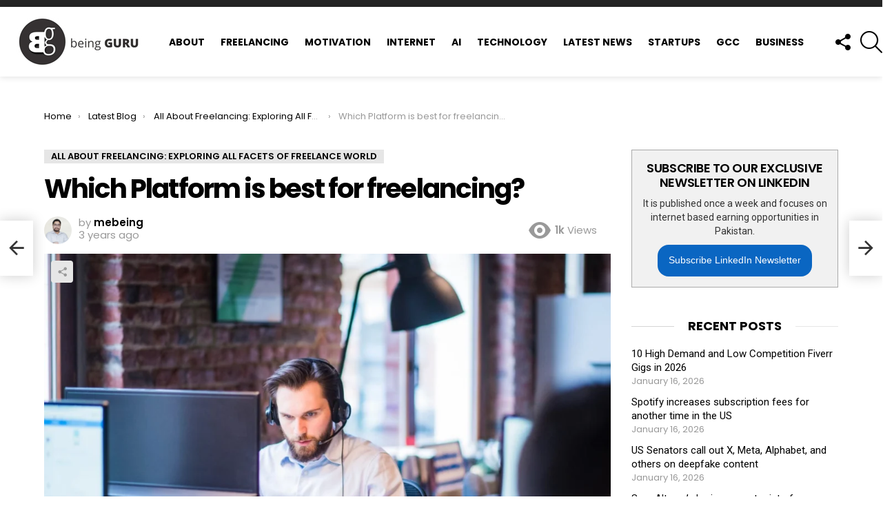

--- FILE ---
content_type: text/html; charset=UTF-8
request_url: https://www.beingguru.com/best-freelancing-website/
body_size: 58979
content:
	<!DOCTYPE html>
<!--[if IE 8]>
<html class="no-js g1-off-outside lt-ie10 lt-ie9" id="ie8" dir="ltr" lang="en-US" xmlns:og="http://ogp.me/ns#" xmlns:fb="http://ogp.me/ns/fb#"><![endif]-->
<!--[if IE 9]>
<html class="no-js g1-off-outside lt-ie10" id="ie9" dir="ltr" lang="en-US" xmlns:og="http://ogp.me/ns#" xmlns:fb="http://ogp.me/ns/fb#"><![endif]-->
<!--[if !IE]><!-->
<html class="no-js g1-off-outside" dir="ltr" lang="en-US" xmlns:og="http://ogp.me/ns#" xmlns:fb="http://ogp.me/ns/fb#"><!--<![endif]-->
<head>
	<meta charset="UTF-8"/>
	<link rel="profile" href="https://gmpg.org/xfn/11"/>
	<link rel="pingback" href="https://www.beingguru.com/xmlrpc.php"/>

	<script data-cfasync="false" data-no-defer="1" data-no-minify="1" data-no-optimize="1">var ewww_webp_supported=!1;function check_webp_feature(A,e){var w;e=void 0!==e?e:function(){},ewww_webp_supported?e(ewww_webp_supported):((w=new Image).onload=function(){ewww_webp_supported=0<w.width&&0<w.height,e&&e(ewww_webp_supported)},w.onerror=function(){e&&e(!1)},w.src="data:image/webp;base64,"+{alpha:"UklGRkoAAABXRUJQVlA4WAoAAAAQAAAAAAAAAAAAQUxQSAwAAAARBxAR/Q9ERP8DAABWUDggGAAAABQBAJ0BKgEAAQAAAP4AAA3AAP7mtQAAAA=="}[A])}check_webp_feature("alpha");</script><script data-cfasync="false" data-no-defer="1" data-no-minify="1" data-no-optimize="1">var Arrive=function(c,w){"use strict";if(c.MutationObserver&&"undefined"!=typeof HTMLElement){var r,a=0,u=(r=HTMLElement.prototype.matches||HTMLElement.prototype.webkitMatchesSelector||HTMLElement.prototype.mozMatchesSelector||HTMLElement.prototype.msMatchesSelector,{matchesSelector:function(e,t){return e instanceof HTMLElement&&r.call(e,t)},addMethod:function(e,t,r){var a=e[t];e[t]=function(){return r.length==arguments.length?r.apply(this,arguments):"function"==typeof a?a.apply(this,arguments):void 0}},callCallbacks:function(e,t){t&&t.options.onceOnly&&1==t.firedElems.length&&(e=[e[0]]);for(var r,a=0;r=e[a];a++)r&&r.callback&&r.callback.call(r.elem,r.elem);t&&t.options.onceOnly&&1==t.firedElems.length&&t.me.unbindEventWithSelectorAndCallback.call(t.target,t.selector,t.callback)},checkChildNodesRecursively:function(e,t,r,a){for(var i,n=0;i=e[n];n++)r(i,t,a)&&a.push({callback:t.callback,elem:i}),0<i.childNodes.length&&u.checkChildNodesRecursively(i.childNodes,t,r,a)},mergeArrays:function(e,t){var r,a={};for(r in e)e.hasOwnProperty(r)&&(a[r]=e[r]);for(r in t)t.hasOwnProperty(r)&&(a[r]=t[r]);return a},toElementsArray:function(e){return e=void 0!==e&&("number"!=typeof e.length||e===c)?[e]:e}}),e=(l.prototype.addEvent=function(e,t,r,a){a={target:e,selector:t,options:r,callback:a,firedElems:[]};return this._beforeAdding&&this._beforeAdding(a),this._eventsBucket.push(a),a},l.prototype.removeEvent=function(e){for(var t,r=this._eventsBucket.length-1;t=this._eventsBucket[r];r--)e(t)&&(this._beforeRemoving&&this._beforeRemoving(t),(t=this._eventsBucket.splice(r,1))&&t.length&&(t[0].callback=null))},l.prototype.beforeAdding=function(e){this._beforeAdding=e},l.prototype.beforeRemoving=function(e){this._beforeRemoving=e},l),t=function(i,n){var o=new e,l=this,s={fireOnAttributesModification:!1};return o.beforeAdding(function(t){var e=t.target;e!==c.document&&e!==c||(e=document.getElementsByTagName("html")[0]);var r=new MutationObserver(function(e){n.call(this,e,t)}),a=i(t.options);r.observe(e,a),t.observer=r,t.me=l}),o.beforeRemoving(function(e){e.observer.disconnect()}),this.bindEvent=function(e,t,r){t=u.mergeArrays(s,t);for(var a=u.toElementsArray(this),i=0;i<a.length;i++)o.addEvent(a[i],e,t,r)},this.unbindEvent=function(){var r=u.toElementsArray(this);o.removeEvent(function(e){for(var t=0;t<r.length;t++)if(this===w||e.target===r[t])return!0;return!1})},this.unbindEventWithSelectorOrCallback=function(r){var a=u.toElementsArray(this),i=r,e="function"==typeof r?function(e){for(var t=0;t<a.length;t++)if((this===w||e.target===a[t])&&e.callback===i)return!0;return!1}:function(e){for(var t=0;t<a.length;t++)if((this===w||e.target===a[t])&&e.selector===r)return!0;return!1};o.removeEvent(e)},this.unbindEventWithSelectorAndCallback=function(r,a){var i=u.toElementsArray(this);o.removeEvent(function(e){for(var t=0;t<i.length;t++)if((this===w||e.target===i[t])&&e.selector===r&&e.callback===a)return!0;return!1})},this},i=new function(){var s={fireOnAttributesModification:!1,onceOnly:!1,existing:!1};function n(e,t,r){return!(!u.matchesSelector(e,t.selector)||(e._id===w&&(e._id=a++),-1!=t.firedElems.indexOf(e._id)))&&(t.firedElems.push(e._id),!0)}var c=(i=new t(function(e){var t={attributes:!1,childList:!0,subtree:!0};return e.fireOnAttributesModification&&(t.attributes=!0),t},function(e,i){e.forEach(function(e){var t=e.addedNodes,r=e.target,a=[];null!==t&&0<t.length?u.checkChildNodesRecursively(t,i,n,a):"attributes"===e.type&&n(r,i)&&a.push({callback:i.callback,elem:r}),u.callCallbacks(a,i)})})).bindEvent;return i.bindEvent=function(e,t,r){t=void 0===r?(r=t,s):u.mergeArrays(s,t);var a=u.toElementsArray(this);if(t.existing){for(var i=[],n=0;n<a.length;n++)for(var o=a[n].querySelectorAll(e),l=0;l<o.length;l++)i.push({callback:r,elem:o[l]});if(t.onceOnly&&i.length)return r.call(i[0].elem,i[0].elem);setTimeout(u.callCallbacks,1,i)}c.call(this,e,t,r)},i},o=new function(){var a={};function i(e,t){return u.matchesSelector(e,t.selector)}var n=(o=new t(function(){return{childList:!0,subtree:!0}},function(e,r){e.forEach(function(e){var t=e.removedNodes,e=[];null!==t&&0<t.length&&u.checkChildNodesRecursively(t,r,i,e),u.callCallbacks(e,r)})})).bindEvent;return o.bindEvent=function(e,t,r){t=void 0===r?(r=t,a):u.mergeArrays(a,t),n.call(this,e,t,r)},o};d(HTMLElement.prototype),d(NodeList.prototype),d(HTMLCollection.prototype),d(HTMLDocument.prototype),d(Window.prototype);var n={};return s(i,n,"unbindAllArrive"),s(o,n,"unbindAllLeave"),n}function l(){this._eventsBucket=[],this._beforeAdding=null,this._beforeRemoving=null}function s(e,t,r){u.addMethod(t,r,e.unbindEvent),u.addMethod(t,r,e.unbindEventWithSelectorOrCallback),u.addMethod(t,r,e.unbindEventWithSelectorAndCallback)}function d(e){e.arrive=i.bindEvent,s(i,e,"unbindArrive"),e.leave=o.bindEvent,s(o,e,"unbindLeave")}}(window,void 0),ewww_webp_supported=!1;function check_webp_feature(e,t){var r;ewww_webp_supported?t(ewww_webp_supported):((r=new Image).onload=function(){ewww_webp_supported=0<r.width&&0<r.height,t(ewww_webp_supported)},r.onerror=function(){t(!1)},r.src="data:image/webp;base64,"+{alpha:"UklGRkoAAABXRUJQVlA4WAoAAAAQAAAAAAAAAAAAQUxQSAwAAAARBxAR/Q9ERP8DAABWUDggGAAAABQBAJ0BKgEAAQAAAP4AAA3AAP7mtQAAAA==",animation:"UklGRlIAAABXRUJQVlA4WAoAAAASAAAAAAAAAAAAQU5JTQYAAAD/////AABBTk1GJgAAAAAAAAAAAAAAAAAAAGQAAABWUDhMDQAAAC8AAAAQBxAREYiI/gcA"}[e])}function ewwwLoadImages(e){if(e){for(var t=document.querySelectorAll(".batch-image img, .image-wrapper a, .ngg-pro-masonry-item a, .ngg-galleria-offscreen-seo-wrapper a"),r=0,a=t.length;r<a;r++)ewwwAttr(t[r],"data-src",t[r].getAttribute("data-webp")),ewwwAttr(t[r],"data-thumbnail",t[r].getAttribute("data-webp-thumbnail"));for(var i=document.querySelectorAll("div.woocommerce-product-gallery__image"),r=0,a=i.length;r<a;r++)ewwwAttr(i[r],"data-thumb",i[r].getAttribute("data-webp-thumb"))}for(var n=document.querySelectorAll("video"),r=0,a=n.length;r<a;r++)ewwwAttr(n[r],"poster",e?n[r].getAttribute("data-poster-webp"):n[r].getAttribute("data-poster-image"));for(var o,l=document.querySelectorAll("img.ewww_webp_lazy_load"),r=0,a=l.length;r<a;r++)e&&(ewwwAttr(l[r],"data-lazy-srcset",l[r].getAttribute("data-lazy-srcset-webp")),ewwwAttr(l[r],"data-srcset",l[r].getAttribute("data-srcset-webp")),ewwwAttr(l[r],"data-lazy-src",l[r].getAttribute("data-lazy-src-webp")),ewwwAttr(l[r],"data-src",l[r].getAttribute("data-src-webp")),ewwwAttr(l[r],"data-orig-file",l[r].getAttribute("data-webp-orig-file")),ewwwAttr(l[r],"data-medium-file",l[r].getAttribute("data-webp-medium-file")),ewwwAttr(l[r],"data-large-file",l[r].getAttribute("data-webp-large-file")),null!=(o=l[r].getAttribute("srcset"))&&!1!==o&&o.includes("R0lGOD")&&ewwwAttr(l[r],"src",l[r].getAttribute("data-lazy-src-webp"))),l[r].className=l[r].className.replace(/\bewww_webp_lazy_load\b/,"");for(var s=document.querySelectorAll(".ewww_webp"),r=0,a=s.length;r<a;r++)e?(ewwwAttr(s[r],"srcset",s[r].getAttribute("data-srcset-webp")),ewwwAttr(s[r],"src",s[r].getAttribute("data-src-webp")),ewwwAttr(s[r],"data-orig-file",s[r].getAttribute("data-webp-orig-file")),ewwwAttr(s[r],"data-medium-file",s[r].getAttribute("data-webp-medium-file")),ewwwAttr(s[r],"data-large-file",s[r].getAttribute("data-webp-large-file")),ewwwAttr(s[r],"data-large_image",s[r].getAttribute("data-webp-large_image")),ewwwAttr(s[r],"data-src",s[r].getAttribute("data-webp-src"))):(ewwwAttr(s[r],"srcset",s[r].getAttribute("data-srcset-img")),ewwwAttr(s[r],"src",s[r].getAttribute("data-src-img"))),s[r].className=s[r].className.replace(/\bewww_webp\b/,"ewww_webp_loaded");window.jQuery&&jQuery.fn.isotope&&jQuery.fn.imagesLoaded&&(jQuery(".fusion-posts-container-infinite").imagesLoaded(function(){jQuery(".fusion-posts-container-infinite").hasClass("isotope")&&jQuery(".fusion-posts-container-infinite").isotope()}),jQuery(".fusion-portfolio:not(.fusion-recent-works) .fusion-portfolio-wrapper").imagesLoaded(function(){jQuery(".fusion-portfolio:not(.fusion-recent-works) .fusion-portfolio-wrapper").isotope()}))}function ewwwWebPInit(e){ewwwLoadImages(e),ewwwNggLoadGalleries(e),document.arrive(".ewww_webp",function(){ewwwLoadImages(e)}),document.arrive(".ewww_webp_lazy_load",function(){ewwwLoadImages(e)}),document.arrive("videos",function(){ewwwLoadImages(e)}),"loading"==document.readyState?document.addEventListener("DOMContentLoaded",ewwwJSONParserInit):("undefined"!=typeof galleries&&ewwwNggParseGalleries(e),ewwwWooParseVariations(e))}function ewwwAttr(e,t,r){null!=r&&!1!==r&&e.setAttribute(t,r)}function ewwwJSONParserInit(){"undefined"!=typeof galleries&&check_webp_feature("alpha",ewwwNggParseGalleries),check_webp_feature("alpha",ewwwWooParseVariations)}function ewwwWooParseVariations(e){if(e)for(var t=document.querySelectorAll("form.variations_form"),r=0,a=t.length;r<a;r++){var i=t[r].getAttribute("data-product_variations"),n=!1;try{for(var o in i=JSON.parse(i))void 0!==i[o]&&void 0!==i[o].image&&(void 0!==i[o].image.src_webp&&(i[o].image.src=i[o].image.src_webp,n=!0),void 0!==i[o].image.srcset_webp&&(i[o].image.srcset=i[o].image.srcset_webp,n=!0),void 0!==i[o].image.full_src_webp&&(i[o].image.full_src=i[o].image.full_src_webp,n=!0),void 0!==i[o].image.gallery_thumbnail_src_webp&&(i[o].image.gallery_thumbnail_src=i[o].image.gallery_thumbnail_src_webp,n=!0),void 0!==i[o].image.thumb_src_webp&&(i[o].image.thumb_src=i[o].image.thumb_src_webp,n=!0));n&&ewwwAttr(t[r],"data-product_variations",JSON.stringify(i))}catch(e){}}}function ewwwNggParseGalleries(e){if(e)for(var t in galleries){var r=galleries[t];galleries[t].images_list=ewwwNggParseImageList(r.images_list)}}function ewwwNggLoadGalleries(e){e&&document.addEventListener("ngg.galleria.themeadded",function(e,t){window.ngg_galleria._create_backup=window.ngg_galleria.create,window.ngg_galleria.create=function(e,t){var r=$(e).data("id");return galleries["gallery_"+r].images_list=ewwwNggParseImageList(galleries["gallery_"+r].images_list),window.ngg_galleria._create_backup(e,t)}})}function ewwwNggParseImageList(e){for(var t in e){var r=e[t];if(void 0!==r["image-webp"]&&(e[t].image=r["image-webp"],delete e[t]["image-webp"]),void 0!==r["thumb-webp"]&&(e[t].thumb=r["thumb-webp"],delete e[t]["thumb-webp"]),void 0!==r.full_image_webp&&(e[t].full_image=r.full_image_webp,delete e[t].full_image_webp),void 0!==r.srcsets)for(var a in r.srcsets)nggSrcset=r.srcsets[a],void 0!==r.srcsets[a+"-webp"]&&(e[t].srcsets[a]=r.srcsets[a+"-webp"],delete e[t].srcsets[a+"-webp"]);if(void 0!==r.full_srcsets)for(var i in r.full_srcsets)nggFSrcset=r.full_srcsets[i],void 0!==r.full_srcsets[i+"-webp"]&&(e[t].full_srcsets[i]=r.full_srcsets[i+"-webp"],delete e[t].full_srcsets[i+"-webp"])}return e}check_webp_feature("alpha",ewwwWebPInit);</script><title>Which Platform is best for freelancing?</title>
	<style>img:is([sizes="auto" i], [sizes^="auto," i]) { contain-intrinsic-size: 3000px 1500px }</style>
	
		<!-- All in One SEO 4.9.3 - aioseo.com -->
	<meta name="description" content="Are you a struggling freelancer? Are you well-stocked with the skills in your field but still find it hard to land a high-paying opportunity? Do you feel like a misfit in saturated marketplaces? Are you having trouble ranking gigs on fiver? Are clients not responding to your applications on Upwork? Are you troubled with non-professional" />
	<meta name="robots" content="max-image-preview:large" />
	<meta name="author" content="mebeing"/>
	<meta name="keywords" content="all about freelancing: exploring all facets of freelance world" />
	<link rel="canonical" href="https://www.beingguru.com/best-freelancing-website/" />
	<meta name="generator" content="All in One SEO (AIOSEO) 4.9.3" />
		<script type="application/ld+json" class="aioseo-schema">
			{"@context":"https:\/\/schema.org","@graph":[{"@type":"Article","@id":"https:\/\/www.beingguru.com\/best-freelancing-website\/#article","name":"Which Platform is best for freelancing?","headline":"Which Platform is best for freelancing?","author":{"@id":"https:\/\/www.beingguru.com\/author\/mebeing\/#author"},"publisher":{"@id":"https:\/\/www.beingguru.com\/#organization"},"image":{"@type":"ImageObject","url":"https:\/\/www.beingguru.com\/wp-content\/uploads\/2019\/08\/make-money-freelancing.jpeg","width":1560,"height":1041,"caption":"learn new skills"},"datePublished":"2023-01-14T01:22:16+05:00","dateModified":"2023-01-14T01:22:16+05:00","inLanguage":"en-US","mainEntityOfPage":{"@id":"https:\/\/www.beingguru.com\/best-freelancing-website\/#webpage"},"isPartOf":{"@id":"https:\/\/www.beingguru.com\/best-freelancing-website\/#webpage"},"articleSection":"All About Freelancing: Exploring All Facets of Freelance world"},{"@type":"BreadcrumbList","@id":"https:\/\/www.beingguru.com\/best-freelancing-website\/#breadcrumblist","itemListElement":[{"@type":"ListItem","@id":"https:\/\/www.beingguru.com#listItem","position":1,"name":"Home","item":"https:\/\/www.beingguru.com","nextItem":{"@type":"ListItem","@id":"https:\/\/www.beingguru.com\/category\/freelancing\/#listItem","name":"All About Freelancing: Exploring All Facets of Freelance world"}},{"@type":"ListItem","@id":"https:\/\/www.beingguru.com\/category\/freelancing\/#listItem","position":2,"name":"All About Freelancing: Exploring All Facets of Freelance world","item":"https:\/\/www.beingguru.com\/category\/freelancing\/","nextItem":{"@type":"ListItem","@id":"https:\/\/www.beingguru.com\/best-freelancing-website\/#listItem","name":"Which Platform is best for freelancing?"},"previousItem":{"@type":"ListItem","@id":"https:\/\/www.beingguru.com#listItem","name":"Home"}},{"@type":"ListItem","@id":"https:\/\/www.beingguru.com\/best-freelancing-website\/#listItem","position":3,"name":"Which Platform is best for freelancing?","previousItem":{"@type":"ListItem","@id":"https:\/\/www.beingguru.com\/category\/freelancing\/#listItem","name":"All About Freelancing: Exploring All Facets of Freelance world"}}]},{"@type":"Organization","@id":"https:\/\/www.beingguru.com\/#organization","name":"Being Guru","description":"Technology, Motivational Blog and Freelancing","url":"https:\/\/www.beingguru.com\/","logo":{"@type":"ImageObject","url":"https:\/\/beingguru.com\/wp-content\/uploads\/2017\/10\/being-guru-logo-1-1.jpg","@id":"https:\/\/www.beingguru.com\/best-freelancing-website\/#organizationLogo"},"image":{"@id":"https:\/\/www.beingguru.com\/best-freelancing-website\/#organizationLogo"}},{"@type":"Person","@id":"https:\/\/www.beingguru.com\/author\/mebeing\/#author","url":"https:\/\/www.beingguru.com\/author\/mebeing\/","name":"mebeing"},{"@type":"WebPage","@id":"https:\/\/www.beingguru.com\/best-freelancing-website\/#webpage","url":"https:\/\/www.beingguru.com\/best-freelancing-website\/","name":"Which Platform is best for freelancing?","description":"Are you a struggling freelancer? Are you well-stocked with the skills in your field but still find it hard to land a high-paying opportunity? Do you feel like a misfit in saturated marketplaces? Are you having trouble ranking gigs on fiver? Are clients not responding to your applications on Upwork? Are you troubled with non-professional","inLanguage":"en-US","isPartOf":{"@id":"https:\/\/www.beingguru.com\/#website"},"breadcrumb":{"@id":"https:\/\/www.beingguru.com\/best-freelancing-website\/#breadcrumblist"},"author":{"@id":"https:\/\/www.beingguru.com\/author\/mebeing\/#author"},"creator":{"@id":"https:\/\/www.beingguru.com\/author\/mebeing\/#author"},"image":{"@type":"ImageObject","url":"https:\/\/www.beingguru.com\/wp-content\/uploads\/2019\/08\/make-money-freelancing.jpeg","@id":"https:\/\/www.beingguru.com\/best-freelancing-website\/#mainImage","width":1560,"height":1041,"caption":"learn new skills"},"primaryImageOfPage":{"@id":"https:\/\/www.beingguru.com\/best-freelancing-website\/#mainImage"},"datePublished":"2023-01-14T01:22:16+05:00","dateModified":"2023-01-14T01:22:16+05:00"},{"@type":"WebSite","@id":"https:\/\/www.beingguru.com\/#website","url":"https:\/\/www.beingguru.com\/","name":"Being Guru","description":"Technology, Motivational Blog and Freelancing","inLanguage":"en-US","publisher":{"@id":"https:\/\/www.beingguru.com\/#organization"}}]}
		</script>
		<!-- All in One SEO -->


<meta name="viewport" content="initial-scale=1.0, minimum-scale=1.0, height=device-height, width=device-width" />
<link rel='dns-prefetch' href='//fonts.googleapis.com' />
<link rel='dns-prefetch' href='//cdn.openshareweb.com' />
<link rel='dns-prefetch' href='//cdn.shareaholic.net' />
<link rel='dns-prefetch' href='//www.shareaholic.net' />
<link rel='dns-prefetch' href='//analytics.shareaholic.com' />
<link rel='dns-prefetch' href='//recs.shareaholic.com' />
<link rel='dns-prefetch' href='//partner.shareaholic.com' />

<link rel="alternate" type="application/rss+xml" title="Being Guru &raquo; Feed" href="https://www.beingguru.com/feed/" />
<link rel="alternate" type="application/rss+xml" title="Being Guru &raquo; Comments Feed" href="https://www.beingguru.com/comments/feed/" />
<script type="d085bb5fac36e23b83ada939-text/javascript" id="wpp-js" src="https://www.beingguru.com/wp-content/plugins/wordpress-popular-posts/assets/js/wpp.min.js?ver=7.3.6" data-sampling="0" data-sampling-rate="100" data-api-url="https://www.beingguru.com/wp-json/wordpress-popular-posts" data-post-id="22196" data-token="366fd306d1" data-lang="0" data-debug="0"></script>
<link rel="alternate" type="application/rss+xml" title="Being Guru &raquo; Which Platform is best for freelancing? Comments Feed" href="https://www.beingguru.com/best-freelancing-website/feed/" />
<!-- Shareaholic - https://www.shareaholic.com -->
<link rel='preload' href='//cdn.shareaholic.net/assets/pub/shareaholic.js' as='script'/>
<script data-no-minify='1' data-cfasync='false'>
_SHR_SETTINGS = {"endpoints":{"local_recs_url":"https:\/\/www.beingguru.com\/wp-admin\/admin-ajax.php?action=shareaholic_permalink_related","ajax_url":"https:\/\/www.beingguru.com\/wp-admin\/admin-ajax.php"},"site_id":"b5798d9e84027507211e40793adb1a42","url_components":{"year":"2023","monthnum":"01","day":"14","hour":"01","minute":"22","second":"16","post_id":"22196","postname":"best-freelancing-website","category":"freelancing"}};
</script>
<script data-no-minify='1' data-cfasync='false' src='//cdn.shareaholic.net/assets/pub/shareaholic.js' data-shr-siteid='b5798d9e84027507211e40793adb1a42' async ></script>

<!-- Shareaholic Content Tags -->
<meta name='shareaholic:site_name' content='Being Guru' />
<meta name='shareaholic:language' content='en-US' />
<meta name='shareaholic:url' content='https://www.beingguru.com/best-freelancing-website/' />
<meta name='shareaholic:keywords' content='cat:all about freelancing: exploring all facets of freelance world, type:post' />
<meta name='shareaholic:article_published_time' content='2023-01-14T01:22:16+05:00' />
<meta name='shareaholic:article_modified_time' content='2023-01-14T01:22:16+05:00' />
<meta name='shareaholic:shareable_page' content='true' />
<meta name='shareaholic:article_author_name' content='mebeing' />
<meta name='shareaholic:site_id' content='b5798d9e84027507211e40793adb1a42' />
<meta name='shareaholic:wp_version' content='9.7.13' />
<meta name='shareaholic:image' content='https://www.beingguru.com/wp-content/uploads/2019/08/make-money-freelancing-640x427.jpeg' />
<!-- Shareaholic Content Tags End -->

<!-- Shareaholic Open Graph Tags -->
<meta property='og:image' content='https://www.beingguru.com/wp-content/uploads/2019/08/make-money-freelancing-1024x684.jpeg' />
<!-- Shareaholic Open Graph Tags End -->
<script type="d085bb5fac36e23b83ada939-text/javascript">
/* <![CDATA[ */
window._wpemojiSettings = {"baseUrl":"https:\/\/s.w.org\/images\/core\/emoji\/16.0.1\/72x72\/","ext":".png","svgUrl":"https:\/\/s.w.org\/images\/core\/emoji\/16.0.1\/svg\/","svgExt":".svg","source":{"concatemoji":"https:\/\/www.beingguru.com\/wp-includes\/js\/wp-emoji-release.min.js?ver=6.8.3"}};
/*! This file is auto-generated */
!function(s,n){var o,i,e;function c(e){try{var t={supportTests:e,timestamp:(new Date).valueOf()};sessionStorage.setItem(o,JSON.stringify(t))}catch(e){}}function p(e,t,n){e.clearRect(0,0,e.canvas.width,e.canvas.height),e.fillText(t,0,0);var t=new Uint32Array(e.getImageData(0,0,e.canvas.width,e.canvas.height).data),a=(e.clearRect(0,0,e.canvas.width,e.canvas.height),e.fillText(n,0,0),new Uint32Array(e.getImageData(0,0,e.canvas.width,e.canvas.height).data));return t.every(function(e,t){return e===a[t]})}function u(e,t){e.clearRect(0,0,e.canvas.width,e.canvas.height),e.fillText(t,0,0);for(var n=e.getImageData(16,16,1,1),a=0;a<n.data.length;a++)if(0!==n.data[a])return!1;return!0}function f(e,t,n,a){switch(t){case"flag":return n(e,"\ud83c\udff3\ufe0f\u200d\u26a7\ufe0f","\ud83c\udff3\ufe0f\u200b\u26a7\ufe0f")?!1:!n(e,"\ud83c\udde8\ud83c\uddf6","\ud83c\udde8\u200b\ud83c\uddf6")&&!n(e,"\ud83c\udff4\udb40\udc67\udb40\udc62\udb40\udc65\udb40\udc6e\udb40\udc67\udb40\udc7f","\ud83c\udff4\u200b\udb40\udc67\u200b\udb40\udc62\u200b\udb40\udc65\u200b\udb40\udc6e\u200b\udb40\udc67\u200b\udb40\udc7f");case"emoji":return!a(e,"\ud83e\udedf")}return!1}function g(e,t,n,a){var r="undefined"!=typeof WorkerGlobalScope&&self instanceof WorkerGlobalScope?new OffscreenCanvas(300,150):s.createElement("canvas"),o=r.getContext("2d",{willReadFrequently:!0}),i=(o.textBaseline="top",o.font="600 32px Arial",{});return e.forEach(function(e){i[e]=t(o,e,n,a)}),i}function t(e){var t=s.createElement("script");t.src=e,t.defer=!0,s.head.appendChild(t)}"undefined"!=typeof Promise&&(o="wpEmojiSettingsSupports",i=["flag","emoji"],n.supports={everything:!0,everythingExceptFlag:!0},e=new Promise(function(e){s.addEventListener("DOMContentLoaded",e,{once:!0})}),new Promise(function(t){var n=function(){try{var e=JSON.parse(sessionStorage.getItem(o));if("object"==typeof e&&"number"==typeof e.timestamp&&(new Date).valueOf()<e.timestamp+604800&&"object"==typeof e.supportTests)return e.supportTests}catch(e){}return null}();if(!n){if("undefined"!=typeof Worker&&"undefined"!=typeof OffscreenCanvas&&"undefined"!=typeof URL&&URL.createObjectURL&&"undefined"!=typeof Blob)try{var e="postMessage("+g.toString()+"("+[JSON.stringify(i),f.toString(),p.toString(),u.toString()].join(",")+"));",a=new Blob([e],{type:"text/javascript"}),r=new Worker(URL.createObjectURL(a),{name:"wpTestEmojiSupports"});return void(r.onmessage=function(e){c(n=e.data),r.terminate(),t(n)})}catch(e){}c(n=g(i,f,p,u))}t(n)}).then(function(e){for(var t in e)n.supports[t]=e[t],n.supports.everything=n.supports.everything&&n.supports[t],"flag"!==t&&(n.supports.everythingExceptFlag=n.supports.everythingExceptFlag&&n.supports[t]);n.supports.everythingExceptFlag=n.supports.everythingExceptFlag&&!n.supports.flag,n.DOMReady=!1,n.readyCallback=function(){n.DOMReady=!0}}).then(function(){return e}).then(function(){var e;n.supports.everything||(n.readyCallback(),(e=n.source||{}).concatemoji?t(e.concatemoji):e.wpemoji&&e.twemoji&&(t(e.twemoji),t(e.wpemoji)))}))}((window,document),window._wpemojiSettings);
/* ]]> */
</script>

<style id='wp-emoji-styles-inline-css' type='text/css'>

	img.wp-smiley, img.emoji {
		display: inline !important;
		border: none !important;
		box-shadow: none !important;
		height: 1em !important;
		width: 1em !important;
		margin: 0 0.07em !important;
		vertical-align: -0.1em !important;
		background: none !important;
		padding: 0 !important;
	}
</style>
<style id='classic-theme-styles-inline-css' type='text/css'>
/*! This file is auto-generated */
.wp-block-button__link{color:#fff;background-color:#32373c;border-radius:9999px;box-shadow:none;text-decoration:none;padding:calc(.667em + 2px) calc(1.333em + 2px);font-size:1.125em}.wp-block-file__button{background:#32373c;color:#fff;text-decoration:none}
</style>
<link rel='stylesheet' id='aioseo/css/src/vue/standalone/blocks/table-of-contents/global.scss-css' href='https://www.beingguru.com/wp-content/plugins/all-in-one-seo-pack/dist/Lite/assets/css/table-of-contents/global.e90f6d47.css?ver=4.9.3' type='text/css' media='all' />
<link rel='stylesheet' id='wp-components-css' href='https://www.beingguru.com/wp-includes/css/dist/components/style.min.css?ver=6.8.3' type='text/css' media='all' />
<link rel='stylesheet' id='wp-preferences-css' href='https://www.beingguru.com/wp-includes/css/dist/preferences/style.min.css?ver=6.8.3' type='text/css' media='all' />
<link rel='stylesheet' id='wp-block-editor-css' href='https://www.beingguru.com/wp-includes/css/dist/block-editor/style.min.css?ver=6.8.3' type='text/css' media='all' />
<link rel='stylesheet' id='popup-maker-block-library-style-css' href='https://www.beingguru.com/wp-content/plugins/popup-maker/dist/packages/block-library-style.css?ver=dbea705cfafe089d65f1' type='text/css' media='all' />
<link rel='stylesheet' id='mpp_gutenberg-css' href='https://www.beingguru.com/wp-content/plugins/metronet-profile-picture/dist/blocks.style.build.css?ver=2.6.3' type='text/css' media='all' />
<style id='global-styles-inline-css' type='text/css'>
:root{--wp--preset--aspect-ratio--square: 1;--wp--preset--aspect-ratio--4-3: 4/3;--wp--preset--aspect-ratio--3-4: 3/4;--wp--preset--aspect-ratio--3-2: 3/2;--wp--preset--aspect-ratio--2-3: 2/3;--wp--preset--aspect-ratio--16-9: 16/9;--wp--preset--aspect-ratio--9-16: 9/16;--wp--preset--color--black: #000000;--wp--preset--color--cyan-bluish-gray: #abb8c3;--wp--preset--color--white: #ffffff;--wp--preset--color--pale-pink: #f78da7;--wp--preset--color--vivid-red: #cf2e2e;--wp--preset--color--luminous-vivid-orange: #ff6900;--wp--preset--color--luminous-vivid-amber: #fcb900;--wp--preset--color--light-green-cyan: #7bdcb5;--wp--preset--color--vivid-green-cyan: #00d084;--wp--preset--color--pale-cyan-blue: #8ed1fc;--wp--preset--color--vivid-cyan-blue: #0693e3;--wp--preset--color--vivid-purple: #9b51e0;--wp--preset--gradient--vivid-cyan-blue-to-vivid-purple: linear-gradient(135deg,rgba(6,147,227,1) 0%,rgb(155,81,224) 100%);--wp--preset--gradient--light-green-cyan-to-vivid-green-cyan: linear-gradient(135deg,rgb(122,220,180) 0%,rgb(0,208,130) 100%);--wp--preset--gradient--luminous-vivid-amber-to-luminous-vivid-orange: linear-gradient(135deg,rgba(252,185,0,1) 0%,rgba(255,105,0,1) 100%);--wp--preset--gradient--luminous-vivid-orange-to-vivid-red: linear-gradient(135deg,rgba(255,105,0,1) 0%,rgb(207,46,46) 100%);--wp--preset--gradient--very-light-gray-to-cyan-bluish-gray: linear-gradient(135deg,rgb(238,238,238) 0%,rgb(169,184,195) 100%);--wp--preset--gradient--cool-to-warm-spectrum: linear-gradient(135deg,rgb(74,234,220) 0%,rgb(151,120,209) 20%,rgb(207,42,186) 40%,rgb(238,44,130) 60%,rgb(251,105,98) 80%,rgb(254,248,76) 100%);--wp--preset--gradient--blush-light-purple: linear-gradient(135deg,rgb(255,206,236) 0%,rgb(152,150,240) 100%);--wp--preset--gradient--blush-bordeaux: linear-gradient(135deg,rgb(254,205,165) 0%,rgb(254,45,45) 50%,rgb(107,0,62) 100%);--wp--preset--gradient--luminous-dusk: linear-gradient(135deg,rgb(255,203,112) 0%,rgb(199,81,192) 50%,rgb(65,88,208) 100%);--wp--preset--gradient--pale-ocean: linear-gradient(135deg,rgb(255,245,203) 0%,rgb(182,227,212) 50%,rgb(51,167,181) 100%);--wp--preset--gradient--electric-grass: linear-gradient(135deg,rgb(202,248,128) 0%,rgb(113,206,126) 100%);--wp--preset--gradient--midnight: linear-gradient(135deg,rgb(2,3,129) 0%,rgb(40,116,252) 100%);--wp--preset--font-size--small: 13px;--wp--preset--font-size--medium: 20px;--wp--preset--font-size--large: 36px;--wp--preset--font-size--x-large: 42px;--wp--preset--spacing--20: 0.44rem;--wp--preset--spacing--30: 0.67rem;--wp--preset--spacing--40: 1rem;--wp--preset--spacing--50: 1.5rem;--wp--preset--spacing--60: 2.25rem;--wp--preset--spacing--70: 3.38rem;--wp--preset--spacing--80: 5.06rem;--wp--preset--shadow--natural: 6px 6px 9px rgba(0, 0, 0, 0.2);--wp--preset--shadow--deep: 12px 12px 50px rgba(0, 0, 0, 0.4);--wp--preset--shadow--sharp: 6px 6px 0px rgba(0, 0, 0, 0.2);--wp--preset--shadow--outlined: 6px 6px 0px -3px rgba(255, 255, 255, 1), 6px 6px rgba(0, 0, 0, 1);--wp--preset--shadow--crisp: 6px 6px 0px rgba(0, 0, 0, 1);}:where(.is-layout-flex){gap: 0.5em;}:where(.is-layout-grid){gap: 0.5em;}body .is-layout-flex{display: flex;}.is-layout-flex{flex-wrap: wrap;align-items: center;}.is-layout-flex > :is(*, div){margin: 0;}body .is-layout-grid{display: grid;}.is-layout-grid > :is(*, div){margin: 0;}:where(.wp-block-columns.is-layout-flex){gap: 2em;}:where(.wp-block-columns.is-layout-grid){gap: 2em;}:where(.wp-block-post-template.is-layout-flex){gap: 1.25em;}:where(.wp-block-post-template.is-layout-grid){gap: 1.25em;}.has-black-color{color: var(--wp--preset--color--black) !important;}.has-cyan-bluish-gray-color{color: var(--wp--preset--color--cyan-bluish-gray) !important;}.has-white-color{color: var(--wp--preset--color--white) !important;}.has-pale-pink-color{color: var(--wp--preset--color--pale-pink) !important;}.has-vivid-red-color{color: var(--wp--preset--color--vivid-red) !important;}.has-luminous-vivid-orange-color{color: var(--wp--preset--color--luminous-vivid-orange) !important;}.has-luminous-vivid-amber-color{color: var(--wp--preset--color--luminous-vivid-amber) !important;}.has-light-green-cyan-color{color: var(--wp--preset--color--light-green-cyan) !important;}.has-vivid-green-cyan-color{color: var(--wp--preset--color--vivid-green-cyan) !important;}.has-pale-cyan-blue-color{color: var(--wp--preset--color--pale-cyan-blue) !important;}.has-vivid-cyan-blue-color{color: var(--wp--preset--color--vivid-cyan-blue) !important;}.has-vivid-purple-color{color: var(--wp--preset--color--vivid-purple) !important;}.has-black-background-color{background-color: var(--wp--preset--color--black) !important;}.has-cyan-bluish-gray-background-color{background-color: var(--wp--preset--color--cyan-bluish-gray) !important;}.has-white-background-color{background-color: var(--wp--preset--color--white) !important;}.has-pale-pink-background-color{background-color: var(--wp--preset--color--pale-pink) !important;}.has-vivid-red-background-color{background-color: var(--wp--preset--color--vivid-red) !important;}.has-luminous-vivid-orange-background-color{background-color: var(--wp--preset--color--luminous-vivid-orange) !important;}.has-luminous-vivid-amber-background-color{background-color: var(--wp--preset--color--luminous-vivid-amber) !important;}.has-light-green-cyan-background-color{background-color: var(--wp--preset--color--light-green-cyan) !important;}.has-vivid-green-cyan-background-color{background-color: var(--wp--preset--color--vivid-green-cyan) !important;}.has-pale-cyan-blue-background-color{background-color: var(--wp--preset--color--pale-cyan-blue) !important;}.has-vivid-cyan-blue-background-color{background-color: var(--wp--preset--color--vivid-cyan-blue) !important;}.has-vivid-purple-background-color{background-color: var(--wp--preset--color--vivid-purple) !important;}.has-black-border-color{border-color: var(--wp--preset--color--black) !important;}.has-cyan-bluish-gray-border-color{border-color: var(--wp--preset--color--cyan-bluish-gray) !important;}.has-white-border-color{border-color: var(--wp--preset--color--white) !important;}.has-pale-pink-border-color{border-color: var(--wp--preset--color--pale-pink) !important;}.has-vivid-red-border-color{border-color: var(--wp--preset--color--vivid-red) !important;}.has-luminous-vivid-orange-border-color{border-color: var(--wp--preset--color--luminous-vivid-orange) !important;}.has-luminous-vivid-amber-border-color{border-color: var(--wp--preset--color--luminous-vivid-amber) !important;}.has-light-green-cyan-border-color{border-color: var(--wp--preset--color--light-green-cyan) !important;}.has-vivid-green-cyan-border-color{border-color: var(--wp--preset--color--vivid-green-cyan) !important;}.has-pale-cyan-blue-border-color{border-color: var(--wp--preset--color--pale-cyan-blue) !important;}.has-vivid-cyan-blue-border-color{border-color: var(--wp--preset--color--vivid-cyan-blue) !important;}.has-vivid-purple-border-color{border-color: var(--wp--preset--color--vivid-purple) !important;}.has-vivid-cyan-blue-to-vivid-purple-gradient-background{background: var(--wp--preset--gradient--vivid-cyan-blue-to-vivid-purple) !important;}.has-light-green-cyan-to-vivid-green-cyan-gradient-background{background: var(--wp--preset--gradient--light-green-cyan-to-vivid-green-cyan) !important;}.has-luminous-vivid-amber-to-luminous-vivid-orange-gradient-background{background: var(--wp--preset--gradient--luminous-vivid-amber-to-luminous-vivid-orange) !important;}.has-luminous-vivid-orange-to-vivid-red-gradient-background{background: var(--wp--preset--gradient--luminous-vivid-orange-to-vivid-red) !important;}.has-very-light-gray-to-cyan-bluish-gray-gradient-background{background: var(--wp--preset--gradient--very-light-gray-to-cyan-bluish-gray) !important;}.has-cool-to-warm-spectrum-gradient-background{background: var(--wp--preset--gradient--cool-to-warm-spectrum) !important;}.has-blush-light-purple-gradient-background{background: var(--wp--preset--gradient--blush-light-purple) !important;}.has-blush-bordeaux-gradient-background{background: var(--wp--preset--gradient--blush-bordeaux) !important;}.has-luminous-dusk-gradient-background{background: var(--wp--preset--gradient--luminous-dusk) !important;}.has-pale-ocean-gradient-background{background: var(--wp--preset--gradient--pale-ocean) !important;}.has-electric-grass-gradient-background{background: var(--wp--preset--gradient--electric-grass) !important;}.has-midnight-gradient-background{background: var(--wp--preset--gradient--midnight) !important;}.has-small-font-size{font-size: var(--wp--preset--font-size--small) !important;}.has-medium-font-size{font-size: var(--wp--preset--font-size--medium) !important;}.has-large-font-size{font-size: var(--wp--preset--font-size--large) !important;}.has-x-large-font-size{font-size: var(--wp--preset--font-size--x-large) !important;}
:where(.wp-block-post-template.is-layout-flex){gap: 1.25em;}:where(.wp-block-post-template.is-layout-grid){gap: 1.25em;}
:where(.wp-block-columns.is-layout-flex){gap: 2em;}:where(.wp-block-columns.is-layout-grid){gap: 2em;}
:root :where(.wp-block-pullquote){font-size: 1.5em;line-height: 1.6;}
</style>
<link rel='stylesheet' id='contact-form-7-css' href='https://www.beingguru.com/wp-content/plugins/contact-form-7/includes/css/styles.css?ver=6.1.3' type='text/css' media='all' />
<link rel='stylesheet' id='plyr-css-css' href='https://www.beingguru.com/wp-content/plugins/easy-video-player/lib/plyr.css?ver=6.8.3' type='text/css' media='all' />
<link rel='stylesheet' id='wordpress-popular-posts-css-css' href='https://www.beingguru.com/wp-content/plugins/wordpress-popular-posts/assets/css/wpp.css?ver=7.3.6' type='text/css' media='all' />
<link rel='stylesheet' id='g1-main-css' href='https://www.beingguru.com/wp-content/themes/beingguru2/css/9.2.5/styles/original/all-light.min.css?ver=9.2.5' type='text/css' media='all' />
<link rel='stylesheet' id='bimber-single-css' href='https://www.beingguru.com/wp-content/themes/beingguru2/css/9.2.5/styles/original/single-light.min.css?ver=9.2.5' type='text/css' media='all' />
<link rel='stylesheet' id='bimber-comments-css' href='https://www.beingguru.com/wp-content/themes/beingguru2/css/9.2.5/styles/original/comments-light.min.css?ver=9.2.5' type='text/css' media='all' />
<link rel='stylesheet' id='bimber-google-fonts-css' href='//fonts.googleapis.com/css?family=Roboto%3A400%2C300%2C500%2C600%2C700%2C900%7CPoppins%3A400%2C300%2C500%2C600%2C700&#038;subset=latin%2Clatin-ext&#038;display=swap&#038;ver=9.2.5' type='text/css' media='all' />
<link rel='stylesheet' id='bimber-dynamic-style-css' href='https://www.beingguru.com/wp-content/uploads/dynamic-style-1756868115.css' type='text/css' media='all' />
<link rel='stylesheet' id='newsletter-css' href='https://www.beingguru.com/wp-content/plugins/newsletter/style.css?ver=9.1.0' type='text/css' media='all' />
<link rel='stylesheet' id='bimber-mashshare-css' href='https://www.beingguru.com/wp-content/themes/beingguru2/css/9.2.5/styles/original/mashshare-light.min.css?ver=9.2.5' type='text/css' media='all' />
<script type="d085bb5fac36e23b83ada939-text/javascript" src="https://www.beingguru.com/wp-includes/js/jquery/jquery.min.js?ver=3.7.1" id="jquery-core-js"></script>
<script type="d085bb5fac36e23b83ada939-text/javascript" src="https://www.beingguru.com/wp-includes/js/jquery/jquery-migrate.min.js?ver=3.4.1" id="jquery-migrate-js"></script>
<script type="d085bb5fac36e23b83ada939-text/javascript" id="plyr-js-js-extra">
/* <![CDATA[ */
var easy_video_player = {"plyr_iconUrl":"https:\/\/www.beingguru.com\/wp-content\/plugins\/easy-video-player\/lib\/plyr.svg","plyr_blankVideo":"https:\/\/www.beingguru.com\/wp-content\/plugins\/easy-video-player\/lib\/blank.mp4"};
/* ]]> */
</script>
<script type="d085bb5fac36e23b83ada939-text/javascript" src="https://www.beingguru.com/wp-content/plugins/easy-video-player/lib/plyr.js?ver=6.8.3" id="plyr-js-js"></script>
<script type="d085bb5fac36e23b83ada939-text/javascript" src="https://www.beingguru.com/wp-content/themes/beingguru2/js/modernizr/modernizr-custom.min.js?ver=3.3.0" id="modernizr-js"></script>
<link rel="https://api.w.org/" href="https://www.beingguru.com/wp-json/" /><link rel="alternate" title="JSON" type="application/json" href="https://www.beingguru.com/wp-json/wp/v2/posts/22196" /><link rel="EditURI" type="application/rsd+xml" title="RSD" href="https://www.beingguru.com/xmlrpc.php?rsd" />
<link rel='shortlink' href='https://www.beingguru.com/?p=22196' />
<link rel="alternate" title="oEmbed (JSON)" type="application/json+oembed" href="https://www.beingguru.com/wp-json/oembed/1.0/embed?url=https%3A%2F%2Fwww.beingguru.com%2Fbest-freelancing-website%2F" />
<link rel="alternate" title="oEmbed (XML)" type="text/xml+oembed" href="https://www.beingguru.com/wp-json/oembed/1.0/embed?url=https%3A%2F%2Fwww.beingguru.com%2Fbest-freelancing-website%2F&#038;format=xml" />
<link rel="preload" href="https://www.beingguru.com/wp-content/plugins/g1-socials/css/iconfont/fonts/g1-socials.woff" as="font" type="font/woff" crossorigin="anonymous"><script type="d085bb5fac36e23b83ada939-text/javascript">document.cookie = 'quads_browser_width='+screen.width;</script>            <style id="wpp-loading-animation-styles">@-webkit-keyframes bgslide{from{background-position-x:0}to{background-position-x:-200%}}@keyframes bgslide{from{background-position-x:0}to{background-position-x:-200%}}.wpp-widget-block-placeholder,.wpp-shortcode-placeholder{margin:0 auto;width:60px;height:3px;background:#dd3737;background:linear-gradient(90deg,#dd3737 0%,#571313 10%,#dd3737 100%);background-size:200% auto;border-radius:3px;-webkit-animation:bgslide 1s infinite linear;animation:bgslide 1s infinite linear}</style>
            	<style>
	@font-face {
		font-family: "bimber";
							src:url("https://www.beingguru.com/wp-content/themes/beingguru2/css/9.2.5/bimber/fonts/bimber.eot");
			src:url("https://www.beingguru.com/wp-content/themes/beingguru2/css/9.2.5/bimber/fonts/bimber.eot?#iefix") format("embedded-opentype"),
			url("https://www.beingguru.com/wp-content/themes/beingguru2/css/9.2.5/bimber/fonts/bimber.woff") format("woff"),
			url("https://www.beingguru.com/wp-content/themes/beingguru2/css/9.2.5/bimber/fonts/bimber.ttf") format("truetype"),
			url("https://www.beingguru.com/wp-content/themes/beingguru2/css/9.2.5/bimber/fonts/bimber.svg#bimber") format("svg");
				font-weight: normal;
		font-style: normal;
		font-display: block;
	}
	</style>
	      <meta name="onesignal" content="wordpress-plugin"/>
            <script type="d085bb5fac36e23b83ada939-text/javascript">

      window.OneSignalDeferred = window.OneSignalDeferred || [];

      OneSignalDeferred.push(function(OneSignal) {
        var oneSignal_options = {};
        window._oneSignalInitOptions = oneSignal_options;

        oneSignal_options['serviceWorkerParam'] = { scope: '/' };
oneSignal_options['serviceWorkerPath'] = 'OneSignalSDKWorker.js.php';

        OneSignal.Notifications.setDefaultUrl("https://www.beingguru.com");

        oneSignal_options['wordpress'] = true;
oneSignal_options['appId'] = 'cf848783-b0da-4d03-8e81-9c1bdec174a3';
oneSignal_options['allowLocalhostAsSecureOrigin'] = true;
oneSignal_options['welcomeNotification'] = { };
oneSignal_options['welcomeNotification']['disable'] = true;
oneSignal_options['path'] = "https://www.beingguru.com/wp-content/plugins/onesignal-free-web-push-notifications/sdk_files/";
oneSignal_options['persistNotification'] = false;
oneSignal_options['promptOptions'] = { };
              OneSignal.init(window._oneSignalInitOptions);
              OneSignal.Slidedown.promptPush()      });

      function documentInitOneSignal() {
        var oneSignal_elements = document.getElementsByClassName("OneSignal-prompt");

        var oneSignalLinkClickHandler = function(event) { OneSignal.Notifications.requestPermission(); event.preventDefault(); };        for(var i = 0; i < oneSignal_elements.length; i++)
          oneSignal_elements[i].addEventListener('click', oneSignalLinkClickHandler, false);
      }

      if (document.readyState === 'complete') {
           documentInitOneSignal();
      }
      else {
           window.addEventListener("load", function(event){
               documentInitOneSignal();
          });
      }
    </script>
<noscript><style>.lazyload[data-src]{display:none !important;}</style></noscript><style>.lazyload{background-image:none !important;}.lazyload:before{background-image:none !important;}</style>	<script type="d085bb5fac36e23b83ada939-text/javascript">if("undefined"!=typeof localStorage){var nsfwItemId=document.getElementsByName("g1:nsfw-item-id");nsfwItemId=nsfwItemId.length>0?nsfwItemId[0].getAttribute("content"):"g1_nsfw_off",window.g1SwitchNSFW=function(e){e?(localStorage.setItem(nsfwItemId,1),document.documentElement.classList.add("g1-nsfw-off")):(localStorage.removeItem(nsfwItemId),document.documentElement.classList.remove("g1-nsfw-off"))};try{var nsfwmode=localStorage.getItem(nsfwItemId);window.g1SwitchNSFW(nsfwmode)}catch(e){}}</script>
			<style type="text/css" id="wp-custom-css">
			.postid-36087 blockquote {text-align: left;}.g1-content-narrow > .twitter-tweet, .g1-content-narrow > aside, .g1-content-narrow > audio, .g1-content-narrow > blockquote, .g1-content-narrow > canvas, .g1-content-narrow > code, .g1-content-narrow > div, .g1-content-narrow > dl, .g1-content-narrow > figure, .g1-content-narrow > form, .g1-content-narrow > h1, .g1-content-narrow > h2, .g1-content-narrow > h3, .g1-content-narrow > h4, .g1-content-narrow > h5, .g1-content-narrow > h6, .g1-content-narrow > hr, .g1-content-narrow > iframe, .g1-content-narrow > ol, .g1-content-narrow > p, .g1-content-narrow > pre, .g1-content-narrow > section, .g1-content-narrow > table, .g1-content-narrow > ul, .g1-content-narrow > video {
  max-width: 810px;
}
.g1-dropable .menu-item-g1-standard .sub-menu, .menu-item-has-children > a::after {
  display: none !important;
}
.containery {width:96%; padding:0 2%; margin:auto;max-width:1080px; } .seekhnamain .tophead {width:100%; background-color:#000; padding:5px 0px; } .seekhnamain .tophead img{max-width:250px;} .seekhnamain .headerr { background-image: url(https://www.beingguru.com/wp-content/uploads/2020/04/heroTGM.jpg); background-position: top center; background-repeat: no-repeat; background-size: cover; width:100%; padding:0px; margin:0px; } .seekhnamain .headerr .containery { background-image: url(https://www.beingguru.com/wp-content/uploads/2020/04/Swoosh-black.png); background-position: top center; background-repeat: no-repeat; background-size: 100% auto; padding-top:40px; padding-bottom:40px; } .seekhnamain .headerr h2{color:#fff; font-size:34px; text-align:center; margin:0px; margin-bottom:25px; max-width:800px; margin-left:auto; margin-right:auto;} .seekhnamain .headerr h3{color:#fff; font-size:22px; text-align:center; margin:0px; margin-bottom:25px;max-width: 850px;margin-left:auto; margin-right:auto;} .seekhnamain .headerr h3 strong{color:#c69e3d !important; font-style:italic;    font-weight: 800;} .seekhnamain .colhalf {width:46%; padding:0 2%; margin:0; margin-top:20px; float:left;} .seekhnamain .headerr .box-orange { background: #ff5a00; padding: 10px 15px; border-radius: 5px; position: relative; margin-bottom: 15px; font-size:18px; text-align:center; color:#fff;  } .seekhnamain .headerr .box-orange::after { display: block; content: " "; width: 0; height: 0; border-left: 11px solid transparent; border-right: 11px solid transparent; border-top: 11px solid #ff5a00; position: absolute; bottom: -11px; left: 17%; } .seekhnamain .headerr .formbox {background: #376265; padding: 0px; border-radius: 5px; position: relative; margin-bottom: 15px; font-size:16px; text-align:left; color:#fff; min-height:200px; overflow: hidden;} .seekhnamain .headerr .formbox .wpcf7-form { padding: 25px;} .seekhnamain .headerr .formbox input[type="text"], .seekhnamain .headerr .formbox input[type="email"]{background-color:#fff;color:#254448;} .seekhnamain .headerr .formbox input[type="submit"]{font-size: 21px;font-weight: normal;border-radius: 50px;line-height: 38px;padding: 15px 43px;background-color: #d7a538;border: 0px;text-transform: none;} .formbox .stepbtn{ background: #254448; padding: 15px 3%; width: 44%; float: left; color: #fff; text-align: left; } .formbox .stepbtn .tab-number { color: #fff; background: #376265; float: left; width: 57px; height: 57px; line-height: 57px; border-radius: 57px; font-size: 30px; display: inline-block; margin-right: 10px; margin-top: -3px; text-align: center; } .formbox .stepbtn.active{background:#376265;} .formbox .stepbtn.active  .tab-number{background:#254448;} .seekhnamain .formbox div.wpcf7-mail-sent-ok { display: none !important; } .whitesection {width:100%; margin:0px; padding:20px 0px; background:#fff;} .formbox #downloadbox {display:none; padding: 65px 25px; text-align: center; } .formbox #downloadbox a {font-size: 21px;font-weight: normal;border-radius: 50px;line-height: 38px;padding: 15px 43px;background-color: #d7a538;border: 0px;text-transform: none;margin-top: 20px;color: #fff;display:inline-block;font-family: poppins,arial,sans-serif;} .whitesection .containery.midy {max-width:750px;} .whitesection p{font-size: 16px;line-height: 24px;} .sloganbar {width:100%; margin:0px; padding:25px 0px; background:#222; text-align:center;border-top:1px solid #302335;} .sloganbar h2{color:#c69e3d; font-size:25px;  font-weight: 800; text-transform:capitalize; margin:0px;} .midblueish { width:100%; padding:20px 0; font-size:16px; line-height:24px; color: #FFFFFF; background-color: #2e2e2f; background-image: url(https://www.beingguru.com/wp-content/uploads/2020/04/ftf-differences.jpg); background-size: cover; background-repeat: no-repeat; padding-bottom:1px; } .midblueish .containery.midy {max-width:780px;} .midblueish .containery.midy p, .midblueish .containery.midy li {margin-bottom:25px;} .midblueish .containery.midy ul {padding-left: 18px;} .colhalf.midright {color:#fff;} .colhalf.midright h2{text-align:left; font-size:30px;} ul.manus-list-white li { margin-bottom: 20px; position: relative;list-style: none; } ul.manus-list-white li::after { left: -38px; background: url('https://www.beingguru.com/wp-content/uploads/2020/04/bullet-white.png') no-repeat; content: " "; width: 24px; height: 24px; position: absolute; left: -30px; top: 2px; color: #222222; font-size: 20px; font-family: FontAwesome !important; } .aboutsection{ background-image: url(https://www.beingguru.com/wp-content/uploads/2020/04/aboutBG-left.png), url(https://www.beingguru.com/wp-content/uploads/2020/04/aboutBG.jpg); background-position: left -30%, center center; background-size: auto 80%, cover; background-repeat: no-repeat, no-repeat, no-repeat; padding:25px 0; width:100%; color:#fff;font-size:18px; line-height:30px; } .aboutsection .containery{max-width:1200px;} .aboutsection h2 { text-transform: uppercase; font-size: 38px; font-weight: 400; margin-top: 0px; vertical-align: text-top;color:#fff; } .aboutsection h2 img {max-width:250px; vertical-align:text-bottom; margin-left:10px;} .testisection { color:#444; background-image: -webkit-linear-gradient(135deg, #f5f5f5 20%, #c5c5cc 100%); background-image: -o-linear-gradient(135deg, #f5f5f5 20%, #c5c5cc 100%); background-image: linear-gradient(135deg, #f5f5f5 20%, #c5c5cc 100%); padding:30px 0; width:100%; margin:0px; } .testisection h2{ text-align:center; margin:0px; margin-bottom:20px; padding:0px; color:#222; font-size:25px; line-height:40px; font-weight:400;} .testisection .containery {max-width:850px;} .testibox { padding:25px; border-bottom:1px solid #ccc;} .testibox:last-child {border-bottom:0px; padding-bottom:15px;} .testibox img{ float:left; margin-right:20px;} .testibox h3{font-size:18px; font-weight:400; margin:0px;margin-top: 20px;} .testibox h3 strong{display:block; margin-top:10px; font-weight:800;} .footy {width:100%; padding:25px 0; background:#111; text-align:center; color:#999;} .footy img{ margin:0 10px;max-width:120px;} .page-id-20 .g1-row-inner { max-width: 100%; } 
.page-id-20 .g1-prefooter .g1-row-inner, .page-id-20 .g1-footer .g1-row-inner, .page-id-20 .g1-sticky-top-wrapper .g1-row-inner  { max-width:1182px; } 
.page-id-20 .g1-column { padding-left: 0px; padding-right: 0px; }
.page-id-20 .g1-column  .b1-row-inner {max-width:1182px; margin:auto;}
.page-id-20 .g1-row-padding-m { padding-top: 0px; padding-bottom: 0px; }  .page-id-20 .g1-advertisement-before-content-theme-area, .page-id-20  .entry-header-row {display:none;} .page-id-20 #cafishy.catfish { display: none !important; } .page-id-20 .g1-row.g1-row-layout-page.g1-navbar .g1-row-inner { max-width: 1152px; }
.g1-hb-row .g1-primary-nav-menu>.menu-item-has-children>a {
    padding-right: 10px;
}
.page-id-38372 .g1-row-inner { max-width: 100%; } 
.page-id-38372 .g1-prefooter .g1-row-inner, .page-id-38372 .g1-footer .g1-row-inner, .page-id-38372 .g1-sticky-top-wrapper .g1-row-inner  { max-width:1182px; } 
.page-id-38372 .g1-column { padding-left: 0px; padding-right: 0px; }
.page-id-38372 .g1-column  .b1-row-inner {max-width:1182px; margin:auto;}
.page-id-38372 .g1-row-padding-m { padding-top: 0px; padding-bottom: 0px; }  .page-id-38372 .g1-advertisement-before-content-theme-area, .page-id-38372  .entry-header-row {display:none;} .page-id-38372 #cafishy.catfish { display: none !important; } .page-id-38372 .g1-row.g1-row-layout-page.g1-navbar .g1-row-inner { max-width: 1152px; }
.g1-footer-nav > ul > .menu-item {
  display: inline-block;
  vertical-align: top;
}
@media only screen and (min-width: 801px) {
	 .g1-footer-text {
    width: 15%;
  }
	  .g1-footer-nav {
    width: 84%;
  }
	.g1-footer-nav > ul > .menu-item {
max-width: 150px;
}
	.sub-menu > .menu-item > a {
		padding: 4px 10px;}
	.g1-footer-nav > ul > .menu-item.menu-item-29558{display:none;}
    .g1-advertisement-before-content-theme-area, .g1-prefooter .g1-row-inner .g1-column-1of3:last-child {
        display: none;
    }
	.g1-prefooter .g1-row-inner .g1-column-1of3:first-child {
 width: 66%;
}

}
@media only screen and (max-width:676px){ 
	.seekhnamain .colhalf {width:96%;} 
.home .entry-content > div {padding:20px !important;}
	.g1-footer-nav > ul > .menu-item {
  display: block;
}
.g1-footer-nav {
  padding: 15px 15px 0px 15px;
  background: #222;
  margin-bottom: 0;
}

.g1-footer-nav > ul {
  margin: 0 0px;
  text-align: left;
}
	.g1-footer-nav > ul > li > a {color:#fff;}
	.g1-prefooter {
  padding-left: 1rem;
  padding-right: 1rem;
}
	.g1-footer-nav > ul > .menu-item.menu-item-29558{
  margin-bottom: 20px;
}
} 
@media only screen and (max-width:800px){ .single-post .g1-advertisement-before-content-theme-area { display:none; }  }
@media only screen and (min-width: 1025px) {
  .g1-sidebar-padded {
    padding-left: 15px;
  }
}
@media only screen and (min-width: 801px) {
  .g1-column-1of3 {
    width: 25.333%;
  }
}
@media only screen and (min-width: 801px) {
  .g1-column-2of3 {
    width: 74.6666666667%;
  }
}		</style>
		
<!-- START - Open Graph and Twitter Card Tags 3.3.7 -->
 <!-- Facebook Open Graph -->
  <meta property="og:locale" content="en_US"/>
  <meta property="og:site_name" content="Being Guru"/>
  <meta property="og:title" content="Which Platform is best for freelancing?"/>
  <meta property="og:url" content="https://www.beingguru.com/best-freelancing-website/"/>
  <meta property="og:type" content="article"/>
  <meta property="og:description" content="Are you a struggling freelancer? Are you well-stocked with the skills in your field but still find it hard to land a high-paying opportunity? Do you feel like a misfit in saturated marketplaces? Are you having trouble ranking gigs on fiver? Are clients not responding to your applications on Upwork?"/>
  <meta property="og:image" content="https://www.beingguru.com/wp-content/uploads/2019/08/make-money-freelancing.jpeg"/>
  <meta property="og:image:url" content="https://www.beingguru.com/wp-content/uploads/2019/08/make-money-freelancing.jpeg"/>
  <meta property="og:image:secure_url" content="https://www.beingguru.com/wp-content/uploads/2019/08/make-money-freelancing.jpeg"/>
  <meta property="og:image:width" content="1560"/>
  <meta property="og:image:height" content="1041"/>
  <meta property="article:published_time" content="2023-01-14T01:22:16+05:00"/>
  <meta property="article:modified_time" content="2023-01-14T01:22:16+05:00" />
  <meta property="og:updated_time" content="2023-01-14T01:22:16+05:00" />
  <meta property="article:section" content="All About Freelancing: Exploring All Facets of Freelance world"/>
 <!-- Google+ / Schema.org -->
 <!-- Twitter Cards -->
  <meta name="twitter:title" content="Which Platform is best for freelancing?"/>
  <meta name="twitter:card" content="summary_large_image"/>
 <!-- SEO -->
 <!-- Misc. tags -->
 <!-- is_singular -->
<!-- END - Open Graph and Twitter Card Tags 3.3.7 -->
	
<!-- Advegic - START -->


<script src="https://avads.live/s/av.bg.js" type="d085bb5fac36e23b83ada939-text/javascript"></script>

<style>
div#secondary {
  min-width: 330px;
}
@media (min-width: 992px) {
  aside#ai_widget-2 {
    position: sticky;
    top: 150px;
  }
}
</style>

<!-- Advergic - END --><script id="wpacu-preload-async-css-fallback" type="d085bb5fac36e23b83ada939-text/javascript">
    /*! LoadCSS. [c]2017 Filament Group, Inc. MIT License */
    /* This file is meant as a standalone workflow for
	- testing support for link[rel=preload]
	- enabling async CSS loading in browsers that do not support rel=preload
	- applying rel preload css once loaded, whether supported or not.
	*/
    !function(n){"use strict";n.wpacuLoadCSS||(n.wpacuLoadCSS=function(){});var o=wpacuLoadCSS.relpreload={};if(o.support=function(){var e;try{e=n.document.createElement("link").relList.supports("preload")}catch(t){e=!1}return function(){return e}}(),o.bindMediaToggle=function(t){var e=t.media||"all";function a(){t.addEventListener?t.removeEventListener("load",a):t.attachEvent&&t.detachEvent("onload",a),t.setAttribute("onload",null),t.media=e}t.addEventListener?t.addEventListener("load",a):t.attachEvent&&t.attachEvent("onload",a),setTimeout(function(){t.rel="stylesheet",t.media="only x"}),setTimeout(a,3e3)},o.poly=function(){if(!o.support())for(var t=n.document.getElementsByTagName("link"),e=0;e<t.length;e++){var a=t[e];"preload"!==a.rel||"style"!==a.getAttribute("as")||a.getAttribute("data-wpacuLoadCSS")||(a.setAttribute("data-wpacuLoadCSS",!0),o.bindMediaToggle(a))}},!o.support()){o.poly();var t=n.setInterval(o.poly,500);n.addEventListener?n.addEventListener("load",function(){o.poly(),n.clearInterval(t)}):n.attachEvent&&n.attachEvent("onload",function(){o.poly(),n.clearInterval(t)})}"undefined"!=typeof exports?exports.wpacuLoadCSS=wpacuLoadCSS:n.wpacuLoadCSS=wpacuLoadCSS}("undefined"!=typeof global?global:this);
</script></head>

<body class="wp-singular post-template-default single single-post postid-22196 single-format-standard wp-embed-responsive wp-theme-beingguru2 g1-layout-stretched g1-hoverable g1-has-mobile-logo g1-sidebar-normal" itemscope="" itemtype="http://schema.org/WebPage" >
<div class='code-block code-block-17' style='margin: 0; clear: both;'>
<div id="being_guru_catfish"></div>
</div>

<div class="g1-body-inner">

	<div id="page">
		

		
	<div class="g1-row g1-row-layout-page g1-advertisement g1-advertisement-before-header-theme-area">
		<div class="g1-row-inner">
			<div class="g1-column">

				
<!-- WP QUADS Custom Ad v. 2.0.95 -->
<div class="quads-location quads-ad3" id="quads-ad3" style="float:none;margin:10px 0 10px 0;text-align:center;">
</div>
			</div>
		</div>
		<div class="g1-row-background"></div>
	</div>

					<div class="g1-row g1-row-layout-page g1-hb-row g1-hb-row-normal g1-hb-row-a g1-hb-row-1 g1-hb-full g1-hb-sticky-off g1-hb-shadow-off">
			<div class="g1-row-inner">
				<div class="g1-column g1-dropable">
											<div class="g1-bin-1 g1-bin-grow-off">
							<div class="g1-bin g1-bin-align-left">
															</div>
						</div>
											<div class="g1-bin-2 g1-bin-grow-off">
							<div class="g1-bin g1-bin-align-center">
															</div>
						</div>
											<div class="g1-bin-3 g1-bin-grow-off">
							<div class="g1-bin g1-bin-align-right">
															</div>
						</div>
									</div>
			</div>
			<div class="g1-row-background"></div>
		</div>
				<div class="g1-sticky-top-wrapper g1-hb-row-2">
				<div class="g1-row g1-row-layout-page g1-hb-row g1-hb-row-normal g1-hb-row-b g1-hb-row-2 g1-hb-full g1-hb-sticky-on g1-hb-shadow-on">
			<div class="g1-row-inner">
				<div class="g1-column g1-dropable">
											<div class="g1-bin-1 g1-bin-grow-off">
							<div class="g1-bin g1-bin-align-left">
																	<div class="g1-id g1-id-desktop">
			<p class="g1-mega g1-mega-1st site-title">
	
			<a class="g1-logo-wrapper"
			   href="https://www.beingguru.com/" rel="home">
									<picture class="g1-logo g1-logo-default">
						<source media="(min-width: 1025px)" srcset="https://beingguru.com/wp-content/uploads/2017/10/being-guru-logo-1-1.jpg">
						<source media="(max-width: 1024px)" srcset="data:image/svg+xml,%3Csvg%20xmlns%3D%27http%3A%2F%2Fwww.w3.org%2F2000%2Fsvg%27%20viewBox%3D%270%200%20200%200%27%2F%3E">
						<img
							src="https://beingguru.com/wp-content/uploads/2017/10/being-guru-logo-1-1.jpg"
							width="200"
							height="0"
							alt="Being Guru" />
					</picture>

												</a>

			</p>
	
    
	</div>																	<!-- BEGIN .g1-primary-nav -->
<nav id="g1-primary-nav" class="g1-primary-nav"><ul id="g1-primary-nav-menu" class="g1-primary-nav-menu g1-menu-h"><li id="menu-item-7387" class="menu-item menu-item-type-post_type menu-item-object-page menu-item-has-children menu-item-g1-standard menu-item-7387"><a href="https://www.beingguru.com/about-us/">About</a>
<ul class="sub-menu">
	<li id="menu-item-7384" class="menu-item menu-item-type-post_type menu-item-object-page menu-item-7384"><a href="https://www.beingguru.com/contact-us/">Contact</a></li>
</ul>
</li>
<li id="menu-item-32" class="menu-item menu-item-type-taxonomy menu-item-object-category current-post-ancestor current-menu-parent current-post-parent menu-item-has-children menu-item-g1-standard menu-item-32"><a href="https://www.beingguru.com/category/freelancing/">Freelancing</a>
<ul class="sub-menu">
	<li id="menu-item-29555" class="menu-item menu-item-type-taxonomy menu-item-object-category menu-item-29555"><a href="https://www.beingguru.com/category/digitalmarketing/">Digital Marketing</a></li>
	<li id="menu-item-29562" class="menu-item menu-item-type-taxonomy menu-item-object-category menu-item-29562"><a href="https://www.beingguru.com/category/uae/">UAE Market</a></li>
	<li id="menu-item-29559" class="menu-item menu-item-type-taxonomy menu-item-object-category menu-item-29559"><a href="https://www.beingguru.com/category/resume-cv/">Resume/CV</a></li>
	<li id="menu-item-17855" class="menu-item menu-item-type-post_type menu-item-object-page menu-item-17855"><a href="https://www.beingguru.com/seekhna-seekho-free-ebook/">The Amazing eBook</a></li>
	<li id="menu-item-18825" class="menu-item menu-item-type-post_type menu-item-object-page menu-item-18825"><a href="https://www.beingguru.com/freelancing-questions/">Freelancing questions</a></li>
	<li id="menu-item-17921" class="menu-item menu-item-type-post_type menu-item-object-post menu-item-17921"><a href="https://www.beingguru.com/covid-19-and-freelancing-for-better-future/">COVID-19-Learn Freelancing &#038; Online Work</a></li>
</ul>
</li>
<li id="menu-item-34" class="menu-item menu-item-type-taxonomy menu-item-object-category menu-item-has-children menu-item-g1-standard menu-item-34"><a href="https://www.beingguru.com/category/motivation/">Motivation</a>
<ul class="sub-menu">
	<li id="menu-item-16176" class="menu-item menu-item-type-taxonomy menu-item-object-category menu-item-16176"><a href="https://www.beingguru.com/category/bill-gates/">Bill Gates</a></li>
	<li id="menu-item-16177" class="menu-item menu-item-type-taxonomy menu-item-object-category menu-item-16177"><a href="https://www.beingguru.com/category/elon-musk/">Elon Musk</a></li>
	<li id="menu-item-16178" class="menu-item menu-item-type-taxonomy menu-item-object-category menu-item-16178"><a href="https://www.beingguru.com/category/jack-ma/">Jack Ma</a></li>
	<li id="menu-item-16179" class="menu-item menu-item-type-taxonomy menu-item-object-category menu-item-16179"><a href="https://www.beingguru.com/category/jeff-bezos/">Jeff Bezos</a></li>
	<li id="menu-item-16180" class="menu-item menu-item-type-taxonomy menu-item-object-category menu-item-16180"><a href="https://www.beingguru.com/category/mark-zuckerberg/">Mark Zuckerberg</a></li>
	<li id="menu-item-16181" class="menu-item menu-item-type-taxonomy menu-item-object-category menu-item-16181"><a href="https://www.beingguru.com/category/ratan-tata/">Ratan Tata</a></li>
	<li id="menu-item-16182" class="menu-item menu-item-type-taxonomy menu-item-object-category menu-item-16182"><a href="https://www.beingguru.com/category/steve-jobs/">Steve Jobs</a></li>
	<li id="menu-item-16183" class="menu-item menu-item-type-taxonomy menu-item-object-category menu-item-16183"><a href="https://www.beingguru.com/category/tim-cook/">Tim Cook</a></li>
	<li id="menu-item-16184" class="menu-item menu-item-type-taxonomy menu-item-object-category menu-item-16184"><a href="https://www.beingguru.com/category/warren-buffett/">Warren Buffett</a></li>
</ul>
</li>
<li id="menu-item-35" class="menu-item menu-item-type-taxonomy menu-item-object-category menu-item-has-children menu-item-g1-standard menu-item-35"><a href="https://www.beingguru.com/category/news/internet/">Internet</a>
<ul class="sub-menu">
	<li id="menu-item-16241" class="menu-item menu-item-type-taxonomy menu-item-object-category menu-item-16241"><a href="https://www.beingguru.com/category/whatsapp/">WhatsApp</a></li>
	<li id="menu-item-16239" class="menu-item menu-item-type-taxonomy menu-item-object-category menu-item-16239"><a href="https://www.beingguru.com/category/bitcoin/">Bitcoin</a></li>
	<li id="menu-item-16240" class="menu-item menu-item-type-taxonomy menu-item-object-category menu-item-16240"><a href="https://www.beingguru.com/category/facebook/">Facebook</a></li>
</ul>
</li>
<li id="menu-item-39728" class="menu-item menu-item-type-taxonomy menu-item-object-category menu-item-g1-standard menu-item-39728"><a href="https://www.beingguru.com/category/artificial-intelligence/">AI</a></li>
<li id="menu-item-73" class="menu-item menu-item-type-taxonomy menu-item-object-category menu-item-has-children menu-item-g1-standard menu-item-73"><a href="https://www.beingguru.com/category/news/technology/">Technology</a>
<ul class="sub-menu">
	<li id="menu-item-29563" class="menu-item menu-item-type-taxonomy menu-item-object-category menu-item-29563"><a href="https://www.beingguru.com/category/web-3-0/">Web 3.0</a></li>
	<li id="menu-item-29554" class="menu-item menu-item-type-taxonomy menu-item-object-category menu-item-29554"><a href="https://www.beingguru.com/category/chat-gpt/">Chat GPT</a></li>
	<li id="menu-item-29561" class="menu-item menu-item-type-taxonomy menu-item-object-category menu-item-29561"><a href="https://www.beingguru.com/category/trends/">Trends</a></li>
	<li id="menu-item-16188" class="menu-item menu-item-type-taxonomy menu-item-object-category menu-item-16188"><a href="https://www.beingguru.com/category/apple/">Apple</a></li>
	<li id="menu-item-16189" class="menu-item menu-item-type-taxonomy menu-item-object-category menu-item-16189"><a href="https://www.beingguru.com/category/samsung/">Samsung</a></li>
	<li id="menu-item-16190" class="menu-item menu-item-type-taxonomy menu-item-object-category menu-item-16190"><a href="https://www.beingguru.com/category/huawei/">Huawei</a></li>
</ul>
</li>
<li id="menu-item-29558" class="menu-item menu-item-type-taxonomy menu-item-object-category menu-item-g1-standard menu-item-29558"><a href="https://www.beingguru.com/category/news/">Latest News</a></li>
<li id="menu-item-28566" class="menu-item menu-item-type-taxonomy menu-item-object-category menu-item-has-children menu-item-g1-standard menu-item-28566"><a href="https://www.beingguru.com/category/startups/">Startups</a>
<ul class="sub-menu">
	<li id="menu-item-28567" class="menu-item menu-item-type-post_type menu-item-object-page menu-item-28567"><a href="https://www.beingguru.com/submit-startup/">Submit Your Idea</a></li>
	<li id="menu-item-29557" class="menu-item menu-item-type-taxonomy menu-item-object-category menu-item-29557"><a href="https://www.beingguru.com/category/jobs/">Jobs</a></li>
	<li id="menu-item-29560" class="menu-item menu-item-type-taxonomy menu-item-object-category menu-item-29560"><a href="https://www.beingguru.com/category/scholarships/">Scholarships</a></li>
</ul>
</li>
<li id="menu-item-39543" class="menu-item menu-item-type-taxonomy menu-item-object-category menu-item-has-children menu-item-g1-standard menu-item-39543"><a href="https://www.beingguru.com/category/gcc/">GCC</a>
<ul class="sub-menu">
	<li id="menu-item-39544" class="menu-item menu-item-type-taxonomy menu-item-object-category menu-item-39544"><a href="https://www.beingguru.com/category/uae/">UAE Market</a></li>
</ul>
</li>
<li id="menu-item-29553" class="menu-item menu-item-type-taxonomy menu-item-object-category menu-item-has-children menu-item-g1-standard menu-item-29553"><a href="https://www.beingguru.com/category/business/">Business</a>
<ul class="sub-menu">
	<li id="menu-item-29556" class="menu-item menu-item-type-taxonomy menu-item-object-category menu-item-29556"><a href="https://www.beingguru.com/category/entrepreneurs/">Entrepreneurship</a></li>
	<li id="menu-item-33168" class="menu-item menu-item-type-taxonomy menu-item-object-category menu-item-33168"><a href="https://www.beingguru.com/category/shandar-pakistan/">Shandar Pakistan</a></li>
</ul>
</li>
</ul></nav><!-- END .g1-primary-nav -->
															</div>
						</div>
											<div class="g1-bin-2 g1-bin-grow-off">
							<div class="g1-bin g1-bin-align-center">
															</div>
						</div>
											<div class="g1-bin-3 g1-bin-grow-off">
							<div class="g1-bin g1-bin-align-right">
																		<div class="g1-drop g1-drop-with-anim g1-drop-the-socials g1-drop-l g1-drop-icon ">
		<a class="g1-drop-toggle" href="#" title="Follow us">
			<span class="g1-drop-toggle-icon"></span><span class="g1-drop-toggle-text">Follow us</span>
			<span class="g1-drop-toggle-arrow"></span>
		</a>
		<div class="g1-drop-content">
			<ul id="g1-social-icons-1" class="g1-socials-items g1-socials-items-tpl-grid">
			<li class="g1-socials-item g1-socials-item-facebook">
	   <a class="g1-socials-item-link" href="https://web.facebook.com/hishamguru/?_rdr" target="_blank" rel="noopener">
		   <span class="g1-socials-item-icon g1-socials-item-icon-48 g1-socials-item-icon-text g1-socials-item-icon-facebook"></span>
		   <span class="g1-socials-item-tooltip">
			   <span class="g1-socials-item-tooltip-inner">Facebook</span>
		   </span>
	   </a>
	</li>
			<li class="g1-socials-item g1-socials-item-twitter">
	   <a class="g1-socials-item-link" href="https://twitter.com/beingurudotcom" target="_blank" rel="noopener">
		   <span class="g1-socials-item-icon g1-socials-item-icon-48 g1-socials-item-icon-text g1-socials-item-icon-twitter"></span>
		   <span class="g1-socials-item-tooltip">
			   <span class="g1-socials-item-tooltip-inner">Twitter</span>
		   </span>
	   </a>
	</li>
			<li class="g1-socials-item g1-socials-item-instagram">
	   <a class="g1-socials-item-link" href="https://www.instagram.com/beinggurudotcom/" target="_blank" rel="noopener">
		   <span class="g1-socials-item-icon g1-socials-item-icon-48 g1-socials-item-icon-text g1-socials-item-icon-instagram"></span>
		   <span class="g1-socials-item-tooltip">
			   <span class="g1-socials-item-tooltip-inner">Instagram</span>
		   </span>
	   </a>
	</li>
			<li class="g1-socials-item g1-socials-item-linkedin">
	   <a class="g1-socials-item-link" href="https://pk.linkedin.com/in/hishamsarwar" target="_blank" rel="noopener">
		   <span class="g1-socials-item-icon g1-socials-item-icon-48 g1-socials-item-icon-text g1-socials-item-icon-linkedin"></span>
		   <span class="g1-socials-item-tooltip">
			   <span class="g1-socials-item-tooltip-inner">Linkedin</span>
		   </span>
	   </a>
	</li>
			<li class="g1-socials-item g1-socials-item-youtube">
	   <a class="g1-socials-item-link" href="https://www.youtube.com/@HishamSarwar" target="_blank" rel="noopener">
		   <span class="g1-socials-item-icon g1-socials-item-icon-48 g1-socials-item-icon-text g1-socials-item-icon-youtube"></span>
		   <span class="g1-socials-item-tooltip">
			   <span class="g1-socials-item-tooltip-inner">Youtube</span>
		   </span>
	   </a>
	</li>
	</ul>
		</div>
	</div>
																		<div class="g1-drop g1-drop-with-anim g1-drop-before g1-drop-the-search  g1-drop-l g1-drop-icon ">
		<a class="g1-drop-toggle" href="https://www.beingguru.com/?s=">
			<span class="g1-drop-toggle-icon"></span><span class="g1-drop-toggle-text">Search</span>
			<span class="g1-drop-toggle-arrow"></span>
		</a>
		<div class="g1-drop-content">
			

<div role="search" class="search-form-wrapper">
	<form method="get"
	      class="g1-searchform-tpl-default g1-searchform-ajax search-form"
	      action="https://www.beingguru.com/">
		<label>
			<span class="screen-reader-text">Search for:</span>
			<input type="search" class="search-field"
			       placeholder="Search &hellip;"
			       value="" name="s"
			       title="Search for:" />
		</label>
		<button class="search-submit">Search</button>
	</form>

			<div class="g1-searches g1-searches-ajax"></div>
	</div>
		</div>
	</div>
															</div>
						</div>
									</div>
			</div>
			<div class="g1-row-background"></div>
		</div>
				</div>
				<div class="g1-row g1-row-layout-page g1-hb-row g1-hb-row-normal g1-hb-row-c g1-hb-row-3 g1-hb-full g1-hb-sticky-off g1-hb-shadow-off">
			<div class="g1-row-inner">
				<div class="g1-column g1-dropable">
											<div class="g1-bin-1 g1-bin-grow-off">
							<div class="g1-bin g1-bin-align-left">
															</div>
						</div>
											<div class="g1-bin-2 g1-bin-grow-off">
							<div class="g1-bin g1-bin-align-center">
															</div>
						</div>
											<div class="g1-bin-3 g1-bin-grow-off">
							<div class="g1-bin g1-bin-align-right">
															</div>
						</div>
									</div>
			</div>
			<div class="g1-row-background"></div>
		</div>
					<div class="g1-sticky-top-wrapper g1-hb-row-1">
				<div class="g1-row g1-row-layout-page g1-hb-row g1-hb-row-mobile g1-hb-row-a g1-hb-row-1 g1-hb-boxed g1-hb-sticky-on g1-hb-shadow-off">
			<div class="g1-row-inner">
				<div class="g1-column g1-dropable">
											<div class="g1-bin-1 g1-bin-grow-off">
							<div class="g1-bin g1-bin-align-left">
															</div>
						</div>
											<div class="g1-bin-2 g1-bin-grow-off">
							<div class="g1-bin g1-bin-align-center">
															</div>
						</div>
											<div class="g1-bin-3 g1-bin-grow-off">
							<div class="g1-bin g1-bin-align-right">
															</div>
						</div>
									</div>
			</div>
			<div class="g1-row-background"></div>
		</div>
				</div>
				<div class="g1-row g1-row-layout-page g1-hb-row g1-hb-row-mobile g1-hb-row-b g1-hb-row-2 g1-hb-boxed g1-hb-sticky-off g1-hb-shadow-off">
			<div class="g1-row-inner">
				<div class="g1-column g1-dropable">
											<div class="g1-bin-1 g1-bin-grow-off">
							<div class="g1-bin g1-bin-align-left">
																		<a class="g1-hamburger g1-hamburger-show  " href="#">
		<span class="g1-hamburger-icon"></span>
			<span class="g1-hamburger-label
						">Menu</span>
	</a>
															</div>
						</div>
											<div class="g1-bin-2 g1-bin-grow-on">
							<div class="g1-bin g1-bin-align-center">
																	<div class="g1-id g1-id-mobile">
			<p class="g1-mega g1-mega-1st site-title">
	
		<a class="g1-logo-wrapper"
		   href="https://www.beingguru.com/" rel="home">
							<picture class="g1-logo g1-logo-default">
					<source media="(max-width: 1024px)" srcset="https://beingguru.com/wp-content/uploads/2017/10/being-guru-logo-1-1.jpg">
					<source media="(min-width: 1025px)" srcset="data:image/svg+xml,%3Csvg%20xmlns%3D%27http%3A%2F%2Fwww.w3.org%2F2000%2Fsvg%27%20viewBox%3D%270%200%20200%200%27%2F%3E">
					<img
						src="https://beingguru.com/wp-content/uploads/2017/10/being-guru-logo-1-1.jpg"
						width="200"
						height="0"
						alt="Being Guru" />
				</picture>

									</a>

			</p>
	
    
	</div>															</div>
						</div>
											<div class="g1-bin-3 g1-bin-grow-off">
							<div class="g1-bin g1-bin-align-right">
																	<nav class="g1-drop g1-drop-with-anim g1-drop-before g1-drop-the-user  g1-drop-l g1-drop-icon ">


	<a class="g1-drop-toggle snax-login-required" href="https://www.beingguru.com/wp-login.php">
		<span class="g1-drop-toggle-icon"></span><span class="g1-drop-toggle-text">Login</span>
		<span class="g1-drop-toggle-arrow"></span>
	</a>

	
	
	</nav>
															</div>
						</div>
									</div>
			</div>
			<div class="g1-row-background"></div>
		</div>
			<div class="g1-row g1-row-layout-page g1-hb-row g1-hb-row-mobile g1-hb-row-c g1-hb-row-3 g1-hb-boxed g1-hb-sticky-off g1-hb-shadow-off">
			<div class="g1-row-inner">
				<div class="g1-column g1-dropable">
											<div class="g1-bin-1 g1-bin-grow-off">
							<div class="g1-bin g1-bin-align-left">
															</div>
						</div>
											<div class="g1-bin-2 g1-bin-grow-off">
							<div class="g1-bin g1-bin-align-center">
															</div>
						</div>
											<div class="g1-bin-3 g1-bin-grow-off">
							<div class="g1-bin g1-bin-align-right">
															</div>
						</div>
									</div>
			</div>
			<div class="g1-row-background"></div>
		</div>
	
		
		<div class='code-block code-block-18' style='margin: 20px auto; text-align: center; display: block; clear: both;'>
<div id="being_guru_leaderboard_ATF"></div> </div>

		
				<div class="g1-row g1-row-layout-page g1-advertisement g1-advertisement-before-content-theme-area">
			<div class="g1-row-inner">
				<div class="g1-column">

					
<!-- WP QUADS Custom Ad v. 2.0.95 -->
<div class="quads-location quads-ad3" id="quads-ad3" style="float:none;margin:10px 0 10px 0;text-align:center;">
</div>
				</div>
			</div>
			<div class="g1-row-background"></div>
		</div>
	
			<div class="g1-row g1-row-padding-xs g1-row-layout-page g1-row-breadcrumbs">
			<div class="g1-row-background">
			</div>

			<div class="g1-row-inner">
				<div class="g1-column">
					<nav class="g1-breadcrumbs g1-breadcrumbs-with-ellipsis g1-meta">
				<p class="g1-breadcrumbs-label">You are here: </p>
				<ol itemscope itemtype="http://schema.org/BreadcrumbList"><li class="g1-breadcrumbs-item" itemprop="itemListElement" itemscope itemtype="http://schema.org/ListItem">
						<a itemprop="item" content="https://www.beingguru.com/" href="https://www.beingguru.com/">
						<span itemprop="name">Home</span>
						<meta itemprop="position" content="1" />
						</a>
						</li><li class="g1-breadcrumbs-item" itemprop="itemListElement" itemscope itemtype="http://schema.org/ListItem">
						<a itemprop="item" content="https://www.beingguru.com/latest-blog/" href="https://www.beingguru.com/latest-blog/">
						<span itemprop="name">Latest Blog</span>
						<meta itemprop="position" content="2" />
						</a>
						</li><li class="g1-breadcrumbs-item" itemprop="itemListElement" itemscope itemtype="http://schema.org/ListItem">
						<a itemprop="item" content="https://www.beingguru.com/category/freelancing/" href="https://www.beingguru.com/category/freelancing/">
						<span itemprop="name">All About Freelancing: Exploring All Facets of Freelance world</span>
						<meta itemprop="position" content="3" />
						</a>
						</li><li class="g1-breadcrumbs-item" itemprop="itemListElement" itemscope itemtype="http://schema.org/ListItem">
					<span itemprop="name">Which Platform is best for freelancing?</span>
					<meta itemprop="position" content="4" />
					<meta itemprop="item" content="https://www.beingguru.com/best-freelancing-website/" />
					</li></ol>
				</nav>				</div>
			</div>
		</div><!-- .g1-row -->
	
	<div class="g1-row g1-row-padding-m g1-row-layout-page">
		<div class="g1-row-background">
		</div>
		<div class="g1-row-inner">

			<div class="g1-column g1-column-2of3" id="primary">
				<div id="content" role="main">

					

<article id="post-22196" class="entry-tpl-classic post-22196 post type-post status-publish format-standard has-post-thumbnail category-freelancing" itemscope="&quot;&quot;" itemtype="http://schema.org/Article" >
	<div class="entry-inner">
		
		<header class="entry-header entry-header-01">
			<div class="entry-before-title">
				<span class="entry-categories entry-categories-l"><span class="entry-categories-inner"><span class="entry-categories-label">in</span> <a href="https://www.beingguru.com/category/freelancing/" class="entry-category entry-category-item-2"><span itemprop="articleSection">All About Freelancing: Exploring All Facets of Freelance world</span></a></span></span>
								</div>

			<h1 class="g1-mega g1-mega-1st entry-title" itemprop="headline">Which Platform is best for freelancing?</h1>
						
							<p class="g1-meta g1-meta-m entry-meta entry-meta-m">
					<span class="entry-byline entry-byline-m entry-byline-with-avatar">
										<span class="entry-author" itemscope="" itemprop="author" itemtype="http://schema.org/Person">
	
		<span class="entry-meta-label">by</span>
			<a href="https://www.beingguru.com/author/mebeing/" title="Posts by mebeing" rel="author">
			<img width="40" height="40" src="[data-uri]" class="avatar avatar-40 photo ewww_webp" alt="" decoding="async" srcset="[data-uri] 1w" sizes="(max-width: 40px) 100vw, 40px" data-src-img="https://www.beingguru.com/wp-content/uploads/2016/08/me2-180x180.jpg" data-src-webp="https://www.beingguru.com/wp-content/uploads/2016/08/me2-180x180.jpg.webp" data-srcset-webp="https://www.beingguru.com/wp-content/uploads/2016/08/me2-180x180.jpg.webp 180w, https://www.beingguru.com/wp-content/uploads/2016/08/me2-300x300.jpg.webp 300w, https://www.beingguru.com/wp-content/uploads/2016/08/me2-600x600.jpg.webp 600w" data-srcset-img="https://www.beingguru.com/wp-content/uploads/2016/08/me2-180x180.jpg 180w, https://www.beingguru.com/wp-content/uploads/2016/08/me2-300x300.jpg 300w, https://www.beingguru.com/wp-content/uploads/2016/08/me2-600x600.jpg 600w" data-eio="j" /><noscript><img width="40" height="40" src="https://www.beingguru.com/wp-content/uploads/2016/08/me2-180x180.jpg" class="avatar avatar-40 photo" alt="" decoding="async" srcset="https://www.beingguru.com/wp-content/uploads/2016/08/me2-180x180.jpg 180w, https://www.beingguru.com/wp-content/uploads/2016/08/me2-300x300.jpg 300w, https://www.beingguru.com/wp-content/uploads/2016/08/me2-600x600.jpg 600w" sizes="(max-width: 40px) 100vw, 40px" /></noscript>
							<strong itemprop="name">mebeing</strong>
					</a>
	</span>
	
							<time class="entry-date" datetime="2023-01-14T01:22:16+05:00" itemprop="datePublished">January 14, 2023, 1:22 am</time>					</span>

					<span class="entry-stats entry-stats-m">

						<span class="entry-views "><strong>1k</strong><span> Views</span></span>
						
						
											</span>
				</p>
			
			
		</header>

		<div class="entry-featured-media entry-featured-media-main"  itemprop="image"  itemscope=""  itemtype="http://schema.org/ImageObject" ><div class="g1-frame"><div class="g1-frame-inner"><img width="758" height="506" src="[data-uri]" class="attachment-bimber-grid-2of3 size-bimber-grid-2of3 wp-post-image lazyload ewww_webp_lazy_load" alt="learn new skills" itemprop="contentUrl" decoding="async" fetchpriority="high"   data-src="https://www.beingguru.com/wp-content/uploads/2019/08/make-money-freelancing-758x506.jpeg" data-srcset="https://www.beingguru.com/wp-content/uploads/2019/08/make-money-freelancing-758x506.jpeg 758w, https://www.beingguru.com/wp-content/uploads/2019/08/make-money-freelancing-150x100.jpeg 150w, https://www.beingguru.com/wp-content/uploads/2019/08/make-money-freelancing-300x200.jpeg 300w, https://www.beingguru.com/wp-content/uploads/2019/08/make-money-freelancing-768x513.jpeg 768w, https://www.beingguru.com/wp-content/uploads/2019/08/make-money-freelancing-1024x684.jpeg 1024w, https://www.beingguru.com/wp-content/uploads/2019/08/make-money-freelancing-600x401.jpeg 600w, https://www.beingguru.com/wp-content/uploads/2019/08/make-money-freelancing-640x427.jpeg 640w, https://www.beingguru.com/wp-content/uploads/2019/08/make-money-freelancing.jpeg 1560w" data-sizes="auto" data-eio-rwidth="758" data-eio-rheight="506" data-src-webp="https://www.beingguru.com/wp-content/uploads/2019/08/make-money-freelancing-758x506.jpeg.webp" data-srcset-webp="https://www.beingguru.com/wp-content/uploads/2019/08/make-money-freelancing-758x506.jpeg.webp 758w, https://www.beingguru.com/wp-content/uploads/2019/08/make-money-freelancing-150x100.jpeg 150w, https://www.beingguru.com/wp-content/uploads/2019/08/make-money-freelancing-300x200.jpeg.webp 300w, https://www.beingguru.com/wp-content/uploads/2019/08/make-money-freelancing-768x513.jpeg.webp 768w, https://www.beingguru.com/wp-content/uploads/2019/08/make-money-freelancing-1024x684.jpeg.webp 1024w, https://www.beingguru.com/wp-content/uploads/2019/08/make-money-freelancing-600x401.jpeg.webp 600w, https://www.beingguru.com/wp-content/uploads/2019/08/make-money-freelancing-640x427.jpeg.webp 640w, https://www.beingguru.com/wp-content/uploads/2019/08/make-money-freelancing.jpeg.webp 1560w" /><noscript><img width="758" height="506" src="https://www.beingguru.com/wp-content/uploads/2019/08/make-money-freelancing-758x506.jpeg" class="attachment-bimber-grid-2of3 size-bimber-grid-2of3 wp-post-image" alt="learn new skills" itemprop="contentUrl" decoding="async" fetchpriority="high" srcset="https://www.beingguru.com/wp-content/uploads/2019/08/make-money-freelancing-758x506.jpeg 758w, https://www.beingguru.com/wp-content/uploads/2019/08/make-money-freelancing-150x100.jpeg 150w, https://www.beingguru.com/wp-content/uploads/2019/08/make-money-freelancing-300x200.jpeg 300w, https://www.beingguru.com/wp-content/uploads/2019/08/make-money-freelancing-768x513.jpeg 768w, https://www.beingguru.com/wp-content/uploads/2019/08/make-money-freelancing-1024x684.jpeg 1024w, https://www.beingguru.com/wp-content/uploads/2019/08/make-money-freelancing-600x401.jpeg 600w, https://www.beingguru.com/wp-content/uploads/2019/08/make-money-freelancing-640x427.jpeg 640w, https://www.beingguru.com/wp-content/uploads/2019/08/make-money-freelancing.jpeg 1560w" sizes="(max-width: 758px) 100vw, 758px" data-eio="l" /></noscript><span class="g1-frame-icon g1-frame-icon-"></span></div></div><meta itemprop="url" content="https://www.beingguru.com/wp-content/uploads/2019/08/make-money-freelancing.jpeg" /><meta itemprop="width" content="1560" /><meta itemprop="height" content="1041" /></div>
		<div class="g1-content-narrow g1-typography-xl entry-content" itemprop="articleBody" >
			<div class='code-block code-block-19' style='margin: 8px auto; text-align: center; display: block; clear: both;'>
<div id="being_guru_in_content"></div></div>
<div style='display:none;' class='shareaholic-canvas' data-app='share_buttons' data-title='Which Platform is best for freelancing?' data-link='https://www.beingguru.com/best-freelancing-website/' data-app-id-name='post_above_content'></div><p>Are you a struggling freelancer? Are you well-stocked with the skills in your field but still find it hard to land a high-paying opportunity? Do you feel like a misfit in saturated marketplaces? Are you having trouble ranking gigs on fiver? Are clients not responding to your applications on Upwork? Are you troubled with non-professional client behavior or afraid of scams on freelance marketplaces? Let&#8217;s cut to the chase here, are you looking for the best platform for freelancing?</p>
<p><strong><u>Warning</u></strong>: Before I give you a solution, I must warn you that is highly likely that after reading this article, you will find the secret to working with Fortune 500 US companies or landing a Remote job in Silicon Valley while averaging your yearly income above $200,000. Stop reading if you are happy with your current income.</p><div class='code-block code-block-6' style='margin: 8px auto; text-align: center; display: block; clear: both;'>
<a href="https://www.hostinger.com/hishamsarwar" target="_blank"><img src="[data-uri]" alt="Hosting 75% off" title="Hosting 75% off"  style="max-width:100%; height:auto;" data-src="https://www.beingguru.com/wp-content/uploads/2025/03/hostinger-offer.jpg" decoding="async" class="lazyload ewww_webp_lazy_load" width="988" height="252" data-eio-rwidth="988" data-eio-rheight="252" data-src-webp="https://www.beingguru.com/wp-content/uploads/2025/03/hostinger-offer.jpg.webp"><noscript><img src="https://www.beingguru.com/wp-content/uploads/2025/03/hostinger-offer.jpg" alt="Hosting 75% off" title="Hosting 75% off"  style="max-width:100%; height:auto;" data-eio="l"></noscript></a></div>

<h2><strong>The solution to your problem</strong></h2>
<p>Your search for top freelancing platforms will always end at Toptal.</p>
<h3><strong>What is Toptal?</strong></h3>
<p>Toptal stands for “<strong>TOP TALENT</strong>” Located in San Francisco, California, United States, Toptal was founded in 2010. It is an exclusive network of the top freelance software developers, designers, finance experts, product managers, and project manager and Project Consultants in the world. Top companies hire Toptal freelancers for their most important projects. Why? Because the platform keeps only the top Top 3% of Freelance Talent by passing the applicants through a rigorous 2 months (approx.) screening process.</p>
<p>But once you are part of the Toptal freelance Talent pool, it takes less than a month to land jobs at Toptal. Do not panic! You will find the secrets to selection in this very article (You can also read my own journey in the last section). Considering all the comparison charts of freelancing top websites, Toptal reviews indicate that it is consistently ranked among the top 5 freelancing websites in the World.</p>
<h3><strong>Why work on Toptal? Is Toptal Worth it?</strong></h3>
<p>Compared to other freelance platforms, Toptal gives a highly personalized experience to its freelancers. Some key benefits include: &#8211;</p><div class='code-block code-block-20' style='margin: 20px auto; text-align: center; display: block; clear: both;'>
<div class="lazy" parent-unit="being_guru_in_content"></div></div>

<ul>
<li>Remarkably high paying rates, averaging 100$/hour. New users can easily land a job in the 70-80$/hour range. Even for a new user, a full-time commitment (40 hours/week) yields $10,000+ per month.</li>
<li>You are assigned a business address such as <a href="/cdn-cgi/l/email-protection" class="__cf_email__" data-cfemail="2342414063574c5357424f0d404c4e">[email&#160;protected]</a>. The specialized email enhances your professional personality and grants you access to many online tools where business email is required.</li>
<li>No Marketing or SEO skills are needed to rank your profile. Once you are a Toptaler you are already certified among the Top 3% of professionals in your field.</li>
<li>Qualified Staff is available to optimize your profile for the best pitching in front of clients.</li>
<li>The best part is finding a job is the responsibility of Toptal’s staff, not yours! ‘Matchers’ do all the heavy lifting; all you need to do is to convince your client in video interviews/follow-up emails that you can complete the job.</li>
<li>Once an engagement starts, you are assigned an ‘Operations Manager’ to manage administration and billing for you.</li>
<li>The personalized Coaching staff is available for your career counseling, informs you about trending skills, and grooms you on how to carry yourself on the platform.</li>
<li>Extraordinarily strong networking in Slack and LinkedIn.</li>
<li>Toptal has a partnership with Udemy and AWS (Amazon Web Services), where you can get selected premium courses for free.</li>
</ul>
<h3><strong>Toptal Careers</strong></h3>
<h4><strong>Developers:</strong></h4>
<p>Seasoned software engineers, coders, and architects with expertise across hundreds of technologies.</p>
<h4><strong>Designers:</strong></h4>
<p>Expert UI, UX, Visual, and Interaction designers and a wide range of illustrators, animators, and more.</p>
<h4><strong>Finance experts:</strong></h4>
<p>Experts in financial modeling &amp; valuation, startup funding, interim CFO work, and market sizing.</p>
<h4><strong>Project Managers:</strong></h4>
<p>Digital and technical project managers, scrum masters, and more with expertise in numerous PM tools, frameworks, and styles.</p>
<h4><strong>Product Managers:</strong></h4>
<p>Digital product managers, and scrum product owners with an expertise in numerous industries like banking, healthcare, eCommerce, and more.</p>
<h4><strong>Project Consultants:</strong></h4>
<p>Toptal Project Consultants assemble managed teams of seasoned experts for your most urgent business needs.</p><div class='code-block code-block-20' style='margin: 20px auto; text-align: center; display: block; clear: both;'>
<div class="lazy" parent-unit="being_guru_in_content"></div></div>

<p><strong><img decoding="async" class="aligncenter size-full wp-image-22198 lazyload ewww_webp_lazy_load" src="[data-uri]" alt="toptal job availability" width="972" height="581"   data-src="https://beingguru.com/wp-content/uploads/2023/01/toptal-job-availability.png" data-srcset="https://www.beingguru.com/wp-content/uploads/2023/01/toptal-job-availability.png 972w, https://www.beingguru.com/wp-content/uploads/2023/01/toptal-job-availability-300x179.png 300w, https://www.beingguru.com/wp-content/uploads/2023/01/toptal-job-availability-150x90.png 150w, https://www.beingguru.com/wp-content/uploads/2023/01/toptal-job-availability-768x459.png 768w, https://www.beingguru.com/wp-content/uploads/2023/01/toptal-job-availability-640x383.png 640w, https://www.beingguru.com/wp-content/uploads/2023/01/toptal-job-availability-758x453.png 758w" data-sizes="auto" data-eio-rwidth="972" data-eio-rheight="581" data-srcset-webp="https://www.beingguru.com/wp-content/uploads/2023/01/toptal-job-availability.png.webp 972w, https://www.beingguru.com/wp-content/uploads/2023/01/toptal-job-availability-300x179.png.webp 300w, https://www.beingguru.com/wp-content/uploads/2023/01/toptal-job-availability-150x90.png.webp 150w, https://www.beingguru.com/wp-content/uploads/2023/01/toptal-job-availability-768x459.png.webp 768w, https://www.beingguru.com/wp-content/uploads/2023/01/toptal-job-availability-640x383.png.webp 640w, https://www.beingguru.com/wp-content/uploads/2023/01/toptal-job-availability-758x453.png.webp 758w" /><noscript><img decoding="async" class="aligncenter size-full wp-image-22198" src="https://beingguru.com/wp-content/uploads/2023/01/toptal-job-availability.png" alt="toptal job availability" width="972" height="581" srcset="https://www.beingguru.com/wp-content/uploads/2023/01/toptal-job-availability.png 972w, https://www.beingguru.com/wp-content/uploads/2023/01/toptal-job-availability-300x179.png 300w, https://www.beingguru.com/wp-content/uploads/2023/01/toptal-job-availability-150x90.png 150w, https://www.beingguru.com/wp-content/uploads/2023/01/toptal-job-availability-768x459.png 768w, https://www.beingguru.com/wp-content/uploads/2023/01/toptal-job-availability-640x383.png 640w, https://www.beingguru.com/wp-content/uploads/2023/01/toptal-job-availability-758x453.png 758w" sizes="(max-width: 972px) 100vw, 972px" data-eio="l" /></noscript></strong></p>
<h3><strong>Toptal Jobs Availability (Under Developer Vertical)</strong></h3>
<p>Except for Core Jobs, all other areas are considered specializations and require freelancers to go through additional screening processes.</p>
<h3><strong>Toptal Sign-Up</strong><strong> Process</strong></h3>
<p>Toptal claims that a candidate will have five times more opportunities if he signs up with reference to an existing user.</p>
<blockquote><p>Do not make the MISTAKE that I made. I tried signing up for Toptal without any reference. It not only reduced my chances 5 times, but I also missed a 500-2500$ bonus. Do not worry, you can click on my <a title="Toptal Referral" href="https://www.toptal.com/Xn6ErW/worlds-top-talent" target="_blank" rel="nofollow noopener"><strong>referral</strong></a> to apply for the most elite freelancing platform.</p>
<p>500$ is always awarded if you sign up with a referral and 2500$ is awarded if you sign up with a referral and land a job that falls among ongoing trending skills. For the Months of November-December 2022, trending skills among developers are:</p></blockquote>
<p><img decoding="async" class="aligncenter size-full wp-image-22199 lazyload ewww_webp_lazy_load" src="[data-uri]" alt="" width="979" height="266"   data-src="https://beingguru.com/wp-content/uploads/2023/01/screening.png" data-srcset="https://www.beingguru.com/wp-content/uploads/2023/01/screening.png 979w, https://www.beingguru.com/wp-content/uploads/2023/01/screening-300x82.png 300w, https://www.beingguru.com/wp-content/uploads/2023/01/screening-150x41.png 150w, https://www.beingguru.com/wp-content/uploads/2023/01/screening-768x209.png 768w, https://www.beingguru.com/wp-content/uploads/2023/01/screening-640x174.png 640w, https://www.beingguru.com/wp-content/uploads/2023/01/screening-758x206.png 758w" data-sizes="auto" data-eio-rwidth="979" data-eio-rheight="266" data-srcset-webp="https://www.beingguru.com/wp-content/uploads/2023/01/screening.png.webp 979w, https://www.beingguru.com/wp-content/uploads/2023/01/screening-300x82.png.webp 300w, https://www.beingguru.com/wp-content/uploads/2023/01/screening-150x41.png.webp 150w, https://www.beingguru.com/wp-content/uploads/2023/01/screening-768x209.png.webp 768w, https://www.beingguru.com/wp-content/uploads/2023/01/screening-640x174.png.webp 640w, https://www.beingguru.com/wp-content/uploads/2023/01/screening-758x206.png.webp 758w" /><noscript><img decoding="async" class="aligncenter size-full wp-image-22199" src="https://beingguru.com/wp-content/uploads/2023/01/screening.png" alt="" width="979" height="266" srcset="https://www.beingguru.com/wp-content/uploads/2023/01/screening.png 979w, https://www.beingguru.com/wp-content/uploads/2023/01/screening-300x82.png 300w, https://www.beingguru.com/wp-content/uploads/2023/01/screening-150x41.png 150w, https://www.beingguru.com/wp-content/uploads/2023/01/screening-768x209.png 768w, https://www.beingguru.com/wp-content/uploads/2023/01/screening-640x174.png 640w, https://www.beingguru.com/wp-content/uploads/2023/01/screening-758x206.png 758w" sizes="(max-width: 979px) 100vw, 979px" data-eio="l" /></noscript></p>
<h3><strong>Screening Stages</strong></h3>
<p>The only drawback of the platform is that it has a rigorous screening process. The following data has been taken from the Toptal website regarding the steps involved in the selection and the percentage of applicants left after each stage. The last column indicates my comments on each phase:</p>
<table>
<tbody>
<tr>
<td width="42"><strong>Step</strong></td>
<td width="222"><strong>Assessment Area and success rate</strong></td>
<td width="80"><strong>Success rate</strong></td>
<td width="279"><strong>My Comments</strong></td>
</tr>
<tr>
<td width="42">1</td>
<td width="222"><strong>Language and Personality</strong></p>
<p>The first step of the screening process is a comprehensive English language and communication interview evaluation. Assessment is made on personality traits, to look for candidates who are enthusiastic and fully engaged in their work.</td>
<td width="80">26.4%</td>
<td width="279">The success rate indicates correctly that it was the easiest part of the screening process. Do not be late for the interview time given. Sit in front of the camera well-dressed, speak fluent English, and introduce yourself! 74% of people fail this due to poor communication skills.</td>
</tr>
<tr>
<td width="42">2</td>
<td width="222"><strong>In-Depth Skill Review</strong></p><div class='code-block code-block-20' style='margin: 20px auto; text-align: center; display: block; clear: both;'>
<div class="lazy" parent-unit="being_guru_in_content"></div></div>

<p>This step evaluates each applicant&#8217;s technical knowledge and problem-solving ability through various assessments. Every member of the Toptal network is an expert in their domain, and they typically only advanced candidates with exceptional results in this phase.</td>
<td width="80">7.4%</td>
<td width="279">This is tougher. Being a developer, I was given a <strong>90-minute</strong> programming test, which is evaluated by an automated system. You can seek syntax help from the search engine during this test. You can choose any language to program the given logic. This part requires intermediate-level algorithm-building skills to pass.</td>
</tr>
<tr>
<td width="42">3</td>
<td width="222"><strong>Live Screening</strong></p>
<p>Each candidate is interviewed by Toptal screeners who are experts in their functional domain. Their screeners provide specific live exercises, looking for problem-solving ability, depth of experience, communication ability, and creativity.</td>
<td width="80">3.6%</td>
<td width="279">This is THE HARDEST part. If you make it, you will become part of the Toptal Family eventually. This is a <strong>30-minute</strong> proctored test, where a subject matter expert observes you on camera and your screen while you solve a problem. You are not allowed to use a second screen or seek help from Google. I was not aware of this rule before attempting the test. I did not have python’s frequently used functions in my mind. I failed it once, deferred for one month, practiced from Codility.com, and passed in the second attempt after one month.</td>
</tr>
<tr>
<td width="42">4</td>
<td width="222"><strong>Test Projects</strong></p>
<p>Each candidate is assigned a test project to evaluate whether they can &#8220;walk the walk.&#8221; Test projects that take 1-3 weeks are comprehensive and provide real-world scenarios for candidates to demonstrate their competence, thoroughness, professionalism, and integrity.</td>
<td width="80">3.2%</td>
<td width="279">Although I applied as a desktop application developer, they tasked me to develop a backend Web API as a <strong>1 week </strong>test project. The project involved API development for an eCommerce Book Store. Although the task was easy, I had never built a web app before. I learned Python Django in 4 days and successfully completed the project in 3 days. Then I scheduled the presentation of my project 3 weeks ahead. I thoroughly learned Django during the time to prepare myself to answer questions in the Final interview with the expert. I succeeded in this interview on the first attempt.</td>
</tr>
<tr>
<td width="42">5</td>
<td width="222"><strong>Continued Excellence</strong></p>
<p>Members of the Toptal network maintain a history of excellence while collaborating with clients.</td>
<td width="80">3.0%</td>
<td width="279">It took me an overall 2.5 months to successfully pass the complete examination process and now I am doing my best to satisfy client requirements to the best of my ability.</td>
</tr>
</tbody>
</table>
<h2><strong>Toptal Alternatives</strong></h2>
<h3><strong><u>Toptal vs Turing</u></strong></h3>
<p>Turing is another trending platform that claims to keep the top 5% of world talent. Turing tries to generate long engagement times using survey forms. Moreover, their screening tests and skill tests are not proctored, which can allow candidates to cheat leading to the provision of low-quality work to clients. Due to weakness in their screening system, they are yet to build trust in the Market, therefore they usually are unable to employ their freelancers whose asking rate is above 40/hour. I have been on board Turing for the past 6 months, and they are yet to provide a valid opportunity.</p>
<h3><strong><u>Toptal vs Gun.io</u></strong></h3>
<p>Gun.io is also a platform reserved for developers. But the screening process merely involves a general interview with their staff. It is currently an emerging platform but looks promising overall. This platform also provides specialized staff for administrative requirements.</p><div class='code-block code-block-20' style='margin: 20px auto; text-align: center; display: block; clear: both;'>
<div class="lazy" parent-unit="being_guru_in_content"></div></div>

<h3><strong><u>Toptal vs Upwork</u></strong></h3>
<p>Upwork is an open marketplace where no screening is required. However, their system of guaranteed payments on hourly contracts makes them a unique platform. Intermediate SEO and Marketing skills are required on Upwork to land opportunities. Compared to Toptal, pay rates are comparatively lower, but higher than the rest of the platforms in the business. Upwork has mechanisms to reward highly skilled freelancers with better opportunities using their Top Rated and Top Rated Plus badges. Upwork customer service is highly active, however, they do not provide personalized staff for day-to-day operations.</p>
<h2><strong>My journey to first Toptal engagement as a Freelance Developer</strong></h2>
<p>I started my freelance journey with <strong>2$/hour</strong> 11 years ago (2011) on Upwork (Formerly oDesk) during my third semester of Mechanical Engineering (See! I was not even a developer). Till 2017, I worked as a mechanical product designer on Upwork until I started hitting a plateau of around $<strong>32/hour</strong>. Feeling a stoppage in further financial growth, I decided to switch to electronics and programming.</p>
<p>I started with Arduino IDE / Raspberry pi-based projects for embedded systems, but I could not carry it for more than 2 years due to the extensive requirement of prototyping just to validate microcontroller codes.</p>
<p>I switched to a software-based skillset starting from C#, followed by Python. I felt a rise in offers and I was able to raise my hourly earnings up to $<strong>55/hour</strong>. I kept working with this rate for well over 2 years, gained considerable experience in Python, and became a <strong>Top Rated Plus</strong> Freelancer on Upwork in 2021.</p>
<p>In thirst for further growth, I discovered Turing at the beginning of 2022. It was purely a futile effort to spend time signing up for <strong>Turing</strong>. A few months later, I got inspired by a <a title="Hisham sarwar Freelancing" href="https://www.youtube.com/watch?v=rhGaNJPiHp0" target="_blank" rel="nofollow noopener"><strong>video of Hisham Sarwar</strong></a> who narrated his story of selection on Toptal as a designer. Taking lead from his video, I applied on Toptal as a developer. It took me 2.5 months to pass the screening process.</p><div class='code-block code-block-20' style='margin: 20px auto; text-align: center; display: block; clear: both;'>
<div class="lazy" parent-unit="being_guru_in_content"></div></div>

<p>I landed my first Toptal engagement at $<strong>80/hour</strong> in November 2022 as a Python Developer. I also work on Upwork as a Top Rated Plus Mechanical Designer and also offer some micro-services on Fiverr as a Level 1 seller. You can join the Toptal family by clicking on this <a href="https://www.toptal.com/Xn6ErW/worlds-top-talent" target="_blank" rel="nofollow noopener">link</a></p>
<p><img decoding="async" class="aligncenter size-full wp-image-22197 lazyload ewww_webp_lazy_load" src="[data-uri]" alt="AI Upwork" width="1078" height="628"   data-src="https://beingguru.com/wp-content/uploads/2023/01/AI-Upwork.png" data-srcset="https://www.beingguru.com/wp-content/uploads/2023/01/AI-Upwork.png 1078w, https://www.beingguru.com/wp-content/uploads/2023/01/AI-Upwork-300x175.png 300w, https://www.beingguru.com/wp-content/uploads/2023/01/AI-Upwork-1024x597.png 1024w, https://www.beingguru.com/wp-content/uploads/2023/01/AI-Upwork-150x87.png 150w, https://www.beingguru.com/wp-content/uploads/2023/01/AI-Upwork-768x447.png 768w, https://www.beingguru.com/wp-content/uploads/2023/01/AI-Upwork-640x373.png 640w, https://www.beingguru.com/wp-content/uploads/2023/01/AI-Upwork-758x442.png 758w" data-sizes="auto" data-eio-rwidth="1078" data-eio-rheight="628" data-srcset-webp="https://www.beingguru.com/wp-content/uploads/2023/01/AI-Upwork.png.webp 1078w, https://www.beingguru.com/wp-content/uploads/2023/01/AI-Upwork-300x175.png.webp 300w, https://www.beingguru.com/wp-content/uploads/2023/01/AI-Upwork-1024x597.png.webp 1024w, https://www.beingguru.com/wp-content/uploads/2023/01/AI-Upwork-150x87.png.webp 150w, https://www.beingguru.com/wp-content/uploads/2023/01/AI-Upwork-768x447.png.webp 768w, https://www.beingguru.com/wp-content/uploads/2023/01/AI-Upwork-640x373.png.webp 640w, https://www.beingguru.com/wp-content/uploads/2023/01/AI-Upwork-758x442.png.webp 758w" /><noscript><img decoding="async" class="aligncenter size-full wp-image-22197" src="https://beingguru.com/wp-content/uploads/2023/01/AI-Upwork.png" alt="AI Upwork" width="1078" height="628" srcset="https://www.beingguru.com/wp-content/uploads/2023/01/AI-Upwork.png 1078w, https://www.beingguru.com/wp-content/uploads/2023/01/AI-Upwork-300x175.png 300w, https://www.beingguru.com/wp-content/uploads/2023/01/AI-Upwork-1024x597.png 1024w, https://www.beingguru.com/wp-content/uploads/2023/01/AI-Upwork-150x87.png 150w, https://www.beingguru.com/wp-content/uploads/2023/01/AI-Upwork-768x447.png 768w, https://www.beingguru.com/wp-content/uploads/2023/01/AI-Upwork-640x373.png 640w, https://www.beingguru.com/wp-content/uploads/2023/01/AI-Upwork-758x442.png 758w" sizes="(max-width: 1078px) 100vw, 1078px" data-eio="l" /></noscript></p>

<div style='display:none;' class='shareaholic-canvas' data-app='share_buttons' data-title='Which Platform is best for freelancing?' data-link='https://www.beingguru.com/best-freelancing-website/' data-app-id-name='post_below_content'></div><div style='display:none;' class='shareaholic-canvas' data-app='recommendations' data-title='Which Platform is best for freelancing?' data-link='https://www.beingguru.com/best-freelancing-website/' data-app-id-name='post_below_content'></div><div class='code-block code-block-5' style='margin: 8px auto; text-align: center; display: block; clear: both;'>
<a href="https://www.hostinger.com/hishamsarwar" target="_blank"><img src="[data-uri]" alt="Hosting 75% off" title="Hosting 75% off"  style="max-width:100%; height:auto;" data-src="https://www.beingguru.com/wp-content/uploads/2025/03/hostinger-offer.jpg" decoding="async" class="lazyload ewww_webp_lazy_load" width="988" height="252" data-eio-rwidth="988" data-eio-rheight="252" data-src-webp="https://www.beingguru.com/wp-content/uploads/2025/03/hostinger-offer.jpg.webp"><noscript><img src="https://www.beingguru.com/wp-content/uploads/2025/03/hostinger-offer.jpg" alt="Hosting 75% off" title="Hosting 75% off"  style="max-width:100%; height:auto;" data-eio="l"></noscript></a></div>
		</div>
	</div><!-- .todo -->

	<nav class="g1-nav-single">
	<div class="g1-nav-single-inner">
		<p class="g1-single-nav-label screen-reader-text">See more</p>
		<ul class="g1-nav-single-links">
			<li class="g1-nav-single-prev"><a href="https://www.beingguru.com/poor-sleep-causes-heart-disease/" rel="prev"><strong class="g1-meta">Previous article</strong>  <span class="g1-delta g1-delta-1st">Take care of your sleep if you do not want to die early</span></a></li>
			<li class="g1-nav-single-next"><a href="https://www.beingguru.com/an-amazing-formula-for-winning-at-social-media/" rel="next"><strong class="g1-meta">Next article</strong> <span class="g1-delta g1-delta-1st">An amazing formula for winning at social media</span></a></li>
		</ul>
	</div>
</nav>
	<section class="g1-row author-info" itemscope="" itemtype="http://schema.org/Person">
		<div class="g1-row-inner author-info-inner">
			<div class="g1-column author-overview">

				<figure class="author-avatar">
					<a href="https://www.beingguru.com/author/mebeing/">
						<img width="80" height="80" src="[data-uri]" class="avatar avatar-80 photo lazyload ewww_webp_lazy_load" alt="" decoding="async"   data-src="https://www.beingguru.com/wp-content/uploads/2016/08/me2-180x180.jpg" data-srcset="https://www.beingguru.com/wp-content/uploads/2016/08/me2-180x180.jpg 180w, https://www.beingguru.com/wp-content/uploads/2016/08/me2-300x300.jpg 300w, https://www.beingguru.com/wp-content/uploads/2016/08/me2-600x600.jpg 600w" data-sizes="auto" data-eio-rwidth="180" data-eio-rheight="180" data-src-webp="https://www.beingguru.com/wp-content/uploads/2016/08/me2-180x180.jpg.webp" data-srcset-webp="https://www.beingguru.com/wp-content/uploads/2016/08/me2-180x180.jpg.webp 180w, https://www.beingguru.com/wp-content/uploads/2016/08/me2-300x300.jpg.webp 300w, https://www.beingguru.com/wp-content/uploads/2016/08/me2-600x600.jpg.webp 600w" /><noscript><img width="80" height="80" src="https://www.beingguru.com/wp-content/uploads/2016/08/me2-180x180.jpg" class="avatar avatar-80 photo" alt="" decoding="async" srcset="https://www.beingguru.com/wp-content/uploads/2016/08/me2-180x180.jpg 180w, https://www.beingguru.com/wp-content/uploads/2016/08/me2-300x300.jpg 300w, https://www.beingguru.com/wp-content/uploads/2016/08/me2-600x600.jpg 600w" sizes="(max-width: 80px) 100vw, 80px" data-eio="l" /></noscript>
					</a>
				</figure>

				<header>
										<h2 class="g1-gamma g1-gamma-1st author-title">Written by <a href="https://www.beingguru.com/author/mebeing/"><span itemprop="name">mebeing</span></a></h2>

									</header>

				
				<div class="author-extras">
									</div>
			</div>
		</div>
	</section>

	<div class="g1-advertisement g1-advertisement-before-related-entries">

		
<!-- WP QUADS Custom Ad v. 2.0.95 -->
<div class="quads-location quads-ad8" id="quads-ad8" style="float:none;margin:10px;">
</div>
	</div>

	<div class="g1-advertisement g1-advertisement-before-more-from">

		
<!-- WP QUADS Custom Ad v. 2.0.95 -->
<div class="quads-location quads-ad2" id="quads-ad2" style="float:right;margin:10px 0 10px 10px;">
</div>
	</div>



	<div class="g1-advertisement g1-advertisement-before-comments">
			</div>



<div class="g1-comments g1-comments-with-tabs" id="comments">

	
			<h2 class="g1-delta g1-delta-2nd comments-title"><span>Comments</span></h2>
		<div class="g1-comments-tabs g1-tabs">
			<ul class="g1-tab-items">
				
					
					<li class="g1-tab-item g1-tab-item-wp g1-tab-item-current" data-bimber-type="wp">
						<a class="g1-tab">Our site</a>
					</li>

				
					
					<li class="g1-tab-item g1-tab-item-dsq" data-bimber-type="dsq">
						<a class="g1-tab">Disqus</a>
					</li>

				
			</ul>
		</div>
	
	
	<section id="comments-wp" class="g1-comment-type g1-comment-type-wp comments-area" itemscope itemtype="http://schema.org/UserComments">
				
		
		            <style>
                .wp-block-comments {
                    display: none;
                }
            </style>
        	<div id="respond" class="comment-respond">
		<h2 id="reply-title" class="g1-delta g1-delta-2nd"><span>Leave a Reply <small><a rel="nofollow" id="cancel-comment-reply-link" href="/best-freelancing-website/#respond" style="display:none;">Cancel reply</a></small></span></h2><p class="must-log-in">You must be <a href="https://www.beingguru.com/wp-login.php?redirect_to=https%3A%2F%2Fwww.beingguru.com%2Fbest-freelancing-website%2F">logged in</a> to post a comment.</p>	</div><!-- #respond -->
		</section><!-- #comments -->

	
	<div class="g1-comment-type g1-comment-type-dsq g1-on-demand" data-bimber-post-id="22196">
		<p class="g1-notice g1-notice-loading">Loading&hellip;</p>

		<div class="g1-comment-count" data-bimber-dsq-comment-count="0" data-bimber-post-id="22196" data-bimber-nonce="748063250f">
			<span class="disqus-comment-count" data-disqus-url="https://www.beingguru.com/best-freelancing-website/"></span>
		</div>

		<div class="g1-comment-list">
			<div id="disqus_thread"></div>
		</div>
	</div>
	
</div>

	<div class="g1-advertisement g1-advertisement-before-dont-miss">

		
	</div>

	<meta itemprop="mainEntityOfPage" content="https://www.beingguru.com/best-freelancing-website/"/>

	
			<meta itemprop="dateModified"
		      content="2023-01-14T01:22:16"/>
	
	<span itemprop="publisher" itemscope itemtype="http://schema.org/Organization">
		<meta itemprop="name" content="Being Guru" />
		<meta itemprop="url" content="https://www.beingguru.com" />
		<span itemprop="logo" itemscope itemtype="http://schema.org/ImageObject">
			<meta itemprop="url" content="https://beingguru.com/wp-content/uploads/2017/10/being-guru-logo-1-1.jpg" />
		</span>
	</span>
	</article>

	<a class="g1-teaser g1-teaser-prev" href="https://www.beingguru.com/poor-sleep-causes-heart-disease/">
		<div class="g1-teaser-arrow"></div>
		<article class="entry-tpl-listxxs post-17009 post type-post status-publish format-standard has-post-thumbnail category-motivation">
			<div class="entry-featured-media " ><div class="g1-frame"><div class="g1-frame-inner"><img width="150" height="100" src="[data-uri]" class="attachment-thumbnail size-thumbnail wp-post-image lazyload ewww_webp_lazy_load" alt="" decoding="async"   data-src="https://www.beingguru.com/wp-content/uploads/2017/07/anxiety-150x100.jpg" data-srcset="https://www.beingguru.com/wp-content/uploads/2017/07/anxiety-150x100.jpg 150w, https://www.beingguru.com/wp-content/uploads/2017/07/anxiety-300x200.jpg 300w, https://www.beingguru.com/wp-content/uploads/2017/07/anxiety-600x400.jpg 600w, https://www.beingguru.com/wp-content/uploads/2017/07/anxiety.jpg 750w" data-sizes="auto" data-eio-rwidth="150" data-eio-rheight="100" data-srcset-webp="https://www.beingguru.com/wp-content/uploads/2017/07/anxiety-150x100.jpg 150w, https://www.beingguru.com/wp-content/uploads/2017/07/anxiety-300x200.jpg 300w, https://www.beingguru.com/wp-content/uploads/2017/07/anxiety-600x400.jpg.webp 600w, https://www.beingguru.com/wp-content/uploads/2017/07/anxiety.jpg.webp 750w" /><noscript><img width="150" height="100" src="https://www.beingguru.com/wp-content/uploads/2017/07/anxiety-150x100.jpg" class="attachment-thumbnail size-thumbnail wp-post-image" alt="" decoding="async" srcset="https://www.beingguru.com/wp-content/uploads/2017/07/anxiety-150x100.jpg 150w, https://www.beingguru.com/wp-content/uploads/2017/07/anxiety-300x200.jpg 300w, https://www.beingguru.com/wp-content/uploads/2017/07/anxiety-600x400.jpg 600w, https://www.beingguru.com/wp-content/uploads/2017/07/anxiety.jpg 750w" sizes="(max-width: 150px) 100vw, 150px" data-eio="l" /></noscript><span class="g1-frame-icon g1-frame-icon-"></span></div></div></div>
			<header class="entry-header">
				<h3 class="g1-epsilon g1-epsilon-1st entry-title">Take care of your sleep if you do not want to die early</h3>			</header>
		</article>
	</a>

	<a class="g1-teaser g1-teaser-next" href="https://www.beingguru.com/an-amazing-formula-for-winning-at-social-media/">
		<div class="g1-teaser-arrow"></div>
		<article class="entry-tpl-listxxs post-11756 post type-post status-publish format-standard has-post-thumbnail category-freelancing">
			<div class="entry-featured-media " ><div class="g1-frame"><div class="g1-frame-inner"><img width="150" height="102" src="[data-uri]" class="attachment-thumbnail size-thumbnail wp-post-image lazyload ewww_webp_lazy_load" alt="social media" decoding="async"   data-src="https://www.beingguru.com/wp-content/uploads/2018/05/Screen-Shot-2018-05-19-at-22.22.02-150x102.png" data-srcset="https://www.beingguru.com/wp-content/uploads/2018/05/Screen-Shot-2018-05-19-at-22.22.02-150x102.png 150w, https://www.beingguru.com/wp-content/uploads/2018/05/Screen-Shot-2018-05-19-at-22.22.02-300x204.png 300w, https://www.beingguru.com/wp-content/uploads/2018/05/Screen-Shot-2018-05-19-at-22.22.02-600x408.png 600w, https://www.beingguru.com/wp-content/uploads/2018/05/Screen-Shot-2018-05-19-at-22.22.02.png 645w" data-sizes="auto" data-eio-rwidth="150" data-eio-rheight="102" data-src-webp="https://www.beingguru.com/wp-content/uploads/2018/05/Screen-Shot-2018-05-19-at-22.22.02-150x102.png.webp" data-srcset-webp="https://www.beingguru.com/wp-content/uploads/2018/05/Screen-Shot-2018-05-19-at-22.22.02-150x102.png.webp 150w, https://www.beingguru.com/wp-content/uploads/2018/05/Screen-Shot-2018-05-19-at-22.22.02-300x204.png.webp 300w, https://www.beingguru.com/wp-content/uploads/2018/05/Screen-Shot-2018-05-19-at-22.22.02-600x408.png.webp 600w, https://www.beingguru.com/wp-content/uploads/2018/05/Screen-Shot-2018-05-19-at-22.22.02.png.webp 645w" /><noscript><img width="150" height="102" src="https://www.beingguru.com/wp-content/uploads/2018/05/Screen-Shot-2018-05-19-at-22.22.02-150x102.png" class="attachment-thumbnail size-thumbnail wp-post-image" alt="social media" decoding="async" srcset="https://www.beingguru.com/wp-content/uploads/2018/05/Screen-Shot-2018-05-19-at-22.22.02-150x102.png 150w, https://www.beingguru.com/wp-content/uploads/2018/05/Screen-Shot-2018-05-19-at-22.22.02-300x204.png 300w, https://www.beingguru.com/wp-content/uploads/2018/05/Screen-Shot-2018-05-19-at-22.22.02-600x408.png 600w, https://www.beingguru.com/wp-content/uploads/2018/05/Screen-Shot-2018-05-19-at-22.22.02.png 645w" sizes="(max-width: 150px) 100vw, 150px" data-eio="l" /></noscript><span class="g1-frame-icon g1-frame-icon-"></span></div></div></div>
			<header class="entry-header">
				<h3 class="g1-epsilon g1-epsilon-1st entry-title">An amazing formula for winning at social media</h3>			</header>
		</article>
	</a>

				</div><!-- #content -->
			</div><!-- #primary -->

			<div id="secondary" class="g1-sidebar g1-sidebar-padded g1-column g1-column-1of3">
	<aside id="text-21" class="widget widget_text">			<div class="textwidget"><style>      .libuttonn  {
  display: inline-block;  padding: 7px;  text-align: center;  outline: none;  text-decoration: none !important;  color: #ffffff !important;  width: 210px;  height: 32px;  border-radius: 16px;  background-color: #0A66C2;  font-family: "SF Pro Text", Helvetica, sans-serif;  margin: 0px;line-height: 31px;} </style>
<div style="background: #f1f1f1; padding: 15px 10px; border: 1px solid #aaa; text-align: center;">
<h4 style="text-transform: uppercase;">Subscribe to our exclusive newsletter on LinkedIn</h4>
<p style="margin-bottom: 0;"><span style="font-size: 14px; display: block; margin-bottom: 10px; margin-top: -10px;">It is published once a week and focuses on internet based earning opportunities in Pakistan. </span><a class="libuttonn" href="https://www.linkedin.com/build-relation/newsletter-follow?entityUrn=7114255370730024960" target="_blank" rel="noopener">Subscribe LinkedIn Newsletter</a></p>
</div>
</div>
		</aside>
		<aside id="recent-posts-2" class="widget widget_recent_entries">
		<header><h2 class="g1-delta g1-delta-2nd widgettitle"><span>Recent Posts</span></h2></header>
		<ul>
											<li>
					<a href="https://www.beingguru.com/high-demand-and-low-competition-fiverr-gigs-in-2023/">10 High Demand and Low Competition Fiverr Gigs in 2026</a>
											<span class="post-date">January 16, 2026</span>
									</li>
											<li>
					<a href="https://www.beingguru.com/spotify-increases-subscription-fees-for-another-time-in-the-us/">Spotify increases subscription fees for another time in the US</a>
											<span class="post-date">January 16, 2026</span>
									</li>
											<li>
					<a href="https://www.beingguru.com/us-senators-call-out-x-meta-alphabet-and-others-on-deepfake-content/">US Senators call out X, Meta, Alphabet, and others on deepfake content</a>
											<span class="post-date">January 16, 2026</span>
									</li>
											<li>
					<a href="https://www.beingguru.com/sam-altmans-brain-computer-interface-startup-merge-labs-gets-openai-funding/">Sam Altman’s brain-computer interface startup Merge Labs gets OpenAI funding</a>
											<span class="post-date">January 16, 2026</span>
									</li>
											<li>
					<a href="https://www.beingguru.com/tesla-will-now-offer-full-self-driving-supervised-exclusively-via-subscription/">Tesla will now offer Full Self-Driving (Supervised) exclusively via subscription</a>
											<span class="post-date">January 15, 2026</span>
									</li>
											<li>
					<a href="https://www.beingguru.com/gemini-beta-can-now-give-proactive-replies-using-your-photos-emails-files-and-more/">Gemini beta can now give proactive replies using your photos, emails, files and more</a>
											<span class="post-date">January 15, 2026</span>
									</li>
					</ul>

		</aside><aside id="ai_widget-2" class="widget block-widget"><div class='code-block code-block-21' style='margin: 8px auto; text-align: center; display: block; clear: both;'>
<div id="being_guru_sidebar"></div>
</div>
</aside></div><!-- #secondary -->

		</div>
	</div><!-- .g1-row -->


<div class='code-block code-block-22' style='margin: 20px auto; text-align: center; display: block; clear: both;'>
<div class="lazy" parent-unit="being_guru_in_content"></div></div>

	
<div class=" g1-prefooter g1-prefooter-3cols g1-row g1-row-layout-page">
	<div class="g1-row-inner">

		<div class="g1-column g1-column-1of3">
			<aside id="text-19" class="widget widget_text">			<div class="textwidget"><p><img decoding="async" class="alignleft lazyload ewww_webp_lazy_load" style="opacity: 0.5;" src="[data-uri]" data-src="/wp-content/uploads/2023/01/bein-guru-logo-footer.png" width="166" height="166" data-eio-rwidth="166" data-eio-rheight="166" data-src-webp="/wp-content/uploads/2023/01/bein-guru-logo-footer.png.webp" /><noscript><img decoding="async" class="alignleft" style="opacity: 0.5;" src="/wp-content/uploads/2023/01/bein-guru-logo-footer.png" data-eio="l" /></noscript></p>
<h3 class="g1-delta g1-delta-2nd widgettitle" style="color: #fff !important; display: inline-block; margin-top: 25px;">About Being Guru</h3>
<p style="color: #a5a5a5;">BeingGuru is a Freelancing, motivation and technology blog. The website covers latest technology news, showcases videos to teach freelancing and writes about motivation…</p>
</div>
		</aside>		</div>

		<div class="g1-column g1-column-1of3">
			<aside id="text-20" class="widget widget_text"><header><h2 class="g1-delta g1-delta-2nd widgettitle"><span>Subscribe</span></h2></header>			<div class="textwidget"><style>#text-20 h2 {  color: #fff;  }
      .libutton {        display: flex;
        flex-direction: column;        justify-content: center;        padding: 7px;        text-align: center;        outline: none;
        text-decoration: none !important;        color: #ffffff !important;        width: 220px;
        height: 32px;        border-radius: 16px;
        background-color: #0A66C2;        font-family: "SF Pro Text", Helvetica, sans-serif;
      }
    </style>
<p><a class="libutton" href="https://www.linkedin.com/build-relation/newsletter-follow?entityUrn=7114255370730024960" target="_blank" rel="noopener">Subscribe LinkedIn Newsletter</a></p>
<h2 style="position:absolute;top:-14649px;">At <a href="https://www.perfectwatches.cx/">www.perfectwatches.cx</a>, we offer a stunning selection of replica watches that combine individual designs with premium protection, ensuring you not only look stylish but also keep your timepiece safe.</h2>
</div>
		</aside>		</div>

		<div class="g1-column g1-column-1of3">
					</div>

	</div>
	<div class="g1-row-background">
		<div class="g1-row-background-media">
		</div>
	</div>
</div><!-- .g1-prefooter -->

		<div class="g1-footer g1-row g1-row-layout-page">
			<div class="g1-row-inner">
				<div class="g1-column">

					<p class="g1-footer-text">Copyright © 2016 - 2025. All Rights Are Reserved</p>

					
					<nav id="g1-footer-nav" class="g1-footer-nav"><ul id="g1-footer-nav-menu" class=""><li class="menu-item menu-item-type-post_type menu-item-object-page menu-item-has-children menu-item-7387"><a href="https://www.beingguru.com/about-us/">About</a>
<ul class="sub-menu">
	<li class="menu-item menu-item-type-post_type menu-item-object-page menu-item-7384"><a href="https://www.beingguru.com/contact-us/">Contact</a></li>
</ul>
</li>
<li class="menu-item menu-item-type-taxonomy menu-item-object-category current-post-ancestor current-menu-parent current-post-parent menu-item-has-children menu-item-32"><a href="https://www.beingguru.com/category/freelancing/">Freelancing</a>
<ul class="sub-menu">
	<li class="menu-item menu-item-type-taxonomy menu-item-object-category menu-item-29555"><a href="https://www.beingguru.com/category/digitalmarketing/">Digital Marketing</a></li>
	<li class="menu-item menu-item-type-taxonomy menu-item-object-category menu-item-29562"><a href="https://www.beingguru.com/category/uae/">UAE Market</a></li>
	<li class="menu-item menu-item-type-taxonomy menu-item-object-category menu-item-29559"><a href="https://www.beingguru.com/category/resume-cv/">Resume/CV</a></li>
	<li class="menu-item menu-item-type-post_type menu-item-object-page menu-item-17855"><a href="https://www.beingguru.com/seekhna-seekho-free-ebook/">The Amazing eBook</a></li>
	<li class="menu-item menu-item-type-post_type menu-item-object-page menu-item-18825"><a href="https://www.beingguru.com/freelancing-questions/">Freelancing questions</a></li>
	<li class="menu-item menu-item-type-post_type menu-item-object-post menu-item-17921"><a href="https://www.beingguru.com/covid-19-and-freelancing-for-better-future/">COVID-19-Learn Freelancing &#038; Online Work</a></li>
</ul>
</li>
<li class="menu-item menu-item-type-taxonomy menu-item-object-category menu-item-has-children menu-item-34"><a href="https://www.beingguru.com/category/motivation/">Motivation</a>
<ul class="sub-menu">
	<li class="menu-item menu-item-type-taxonomy menu-item-object-category menu-item-16176"><a href="https://www.beingguru.com/category/bill-gates/">Bill Gates</a></li>
	<li class="menu-item menu-item-type-taxonomy menu-item-object-category menu-item-16177"><a href="https://www.beingguru.com/category/elon-musk/">Elon Musk</a></li>
	<li class="menu-item menu-item-type-taxonomy menu-item-object-category menu-item-16178"><a href="https://www.beingguru.com/category/jack-ma/">Jack Ma</a></li>
	<li class="menu-item menu-item-type-taxonomy menu-item-object-category menu-item-16179"><a href="https://www.beingguru.com/category/jeff-bezos/">Jeff Bezos</a></li>
	<li class="menu-item menu-item-type-taxonomy menu-item-object-category menu-item-16180"><a href="https://www.beingguru.com/category/mark-zuckerberg/">Mark Zuckerberg</a></li>
	<li class="menu-item menu-item-type-taxonomy menu-item-object-category menu-item-16181"><a href="https://www.beingguru.com/category/ratan-tata/">Ratan Tata</a></li>
	<li class="menu-item menu-item-type-taxonomy menu-item-object-category menu-item-16182"><a href="https://www.beingguru.com/category/steve-jobs/">Steve Jobs</a></li>
	<li class="menu-item menu-item-type-taxonomy menu-item-object-category menu-item-16183"><a href="https://www.beingguru.com/category/tim-cook/">Tim Cook</a></li>
	<li class="menu-item menu-item-type-taxonomy menu-item-object-category menu-item-16184"><a href="https://www.beingguru.com/category/warren-buffett/">Warren Buffett</a></li>
</ul>
</li>
<li class="menu-item menu-item-type-taxonomy menu-item-object-category menu-item-has-children menu-item-35"><a href="https://www.beingguru.com/category/news/internet/">Internet</a>
<ul class="sub-menu">
	<li class="menu-item menu-item-type-taxonomy menu-item-object-category menu-item-16241"><a href="https://www.beingguru.com/category/whatsapp/">WhatsApp</a></li>
	<li class="menu-item menu-item-type-taxonomy menu-item-object-category menu-item-16239"><a href="https://www.beingguru.com/category/bitcoin/">Bitcoin</a></li>
	<li class="menu-item menu-item-type-taxonomy menu-item-object-category menu-item-16240"><a href="https://www.beingguru.com/category/facebook/">Facebook</a></li>
</ul>
</li>
<li class="menu-item menu-item-type-taxonomy menu-item-object-category menu-item-39728"><a href="https://www.beingguru.com/category/artificial-intelligence/">AI</a></li>
<li class="menu-item menu-item-type-taxonomy menu-item-object-category menu-item-has-children menu-item-73"><a href="https://www.beingguru.com/category/news/technology/">Technology</a>
<ul class="sub-menu">
	<li class="menu-item menu-item-type-taxonomy menu-item-object-category menu-item-29563"><a href="https://www.beingguru.com/category/web-3-0/">Web 3.0</a></li>
	<li class="menu-item menu-item-type-taxonomy menu-item-object-category menu-item-29554"><a href="https://www.beingguru.com/category/chat-gpt/">Chat GPT</a></li>
	<li class="menu-item menu-item-type-taxonomy menu-item-object-category menu-item-29561"><a href="https://www.beingguru.com/category/trends/">Trends</a></li>
	<li class="menu-item menu-item-type-taxonomy menu-item-object-category menu-item-16188"><a href="https://www.beingguru.com/category/apple/">Apple</a></li>
	<li class="menu-item menu-item-type-taxonomy menu-item-object-category menu-item-16189"><a href="https://www.beingguru.com/category/samsung/">Samsung</a></li>
	<li class="menu-item menu-item-type-taxonomy menu-item-object-category menu-item-16190"><a href="https://www.beingguru.com/category/huawei/">Huawei</a></li>
</ul>
</li>
<li class="menu-item menu-item-type-taxonomy menu-item-object-category menu-item-29558"><a href="https://www.beingguru.com/category/news/">Latest News</a></li>
<li class="menu-item menu-item-type-taxonomy menu-item-object-category menu-item-has-children menu-item-28566"><a href="https://www.beingguru.com/category/startups/">Startups</a>
<ul class="sub-menu">
	<li class="menu-item menu-item-type-post_type menu-item-object-page menu-item-28567"><a href="https://www.beingguru.com/submit-startup/">Submit Your Idea</a></li>
	<li class="menu-item menu-item-type-taxonomy menu-item-object-category menu-item-29557"><a href="https://www.beingguru.com/category/jobs/">Jobs</a></li>
	<li class="menu-item menu-item-type-taxonomy menu-item-object-category menu-item-29560"><a href="https://www.beingguru.com/category/scholarships/">Scholarships</a></li>
</ul>
</li>
<li class="menu-item menu-item-type-taxonomy menu-item-object-category menu-item-has-children menu-item-39543"><a href="https://www.beingguru.com/category/gcc/">GCC</a>
<ul class="sub-menu">
	<li class="menu-item menu-item-type-taxonomy menu-item-object-category menu-item-39544"><a href="https://www.beingguru.com/category/uae/">UAE Market</a></li>
</ul>
</li>
<li class="menu-item menu-item-type-taxonomy menu-item-object-category menu-item-has-children menu-item-29553"><a href="https://www.beingguru.com/category/business/">Business</a>
<ul class="sub-menu">
	<li class="menu-item menu-item-type-taxonomy menu-item-object-category menu-item-29556"><a href="https://www.beingguru.com/category/entrepreneurs/">Entrepreneurship</a></li>
	<li class="menu-item menu-item-type-taxonomy menu-item-object-category menu-item-33168"><a href="https://www.beingguru.com/category/shandar-pakistan/">Shandar Pakistan</a></li>
</ul>
</li>
</ul></nav>
					
				</div><!-- .g1-column -->
			</div>
			<div class="g1-row-background">
			</div>
		</div><!-- .g1-row -->

					<a href="#page" class="g1-back-to-top">Back to Top</a>
						</div><!-- #page -->

<div class="g1-canvas-overlay">
</div>

</div><!-- .g1-body-inner -->

<div id="g1-breakpoint-desktop">
</div>
<script data-cfasync="false" src="/cdn-cgi/scripts/5c5dd728/cloudflare-static/email-decode.min.js"></script><script type="d085bb5fac36e23b83ada939-text/javascript">
jQuery(document).ready(function($) {
  // When the form is successfully submitted
  document.addEventListener('wpcf7mailsent', function(event) {
    // Show the thank you message
    $('#downloadbox').fadeIn();
	  $('#wpcf7-f17777-p17731-o1').hide();
	  $('#stepb').addClass("active");
	  $('#stepa').removeClass("active");

  }, false);
});
</script>

<div class="g1-canvas g1-canvas-global g1-canvas-no-js">
	<div class="g1-canvas-inner">
		<div class="g1-canvas-content">
			<a class="g1-canvas-toggle" href="#">Close</a>

				<!-- BEGIN .g1-primary-nav -->
	<nav id="g1-canvas-primary-nav" class="g1-primary-nav"><ul id="g1-canvas-primary-nav-menu" class="g1-primary-nav-menu g1-menu-v"><li class="menu-item menu-item-type-post_type menu-item-object-page menu-item-has-children menu-item-7387"><a href="https://www.beingguru.com/about-us/">About</a>
<ul class="sub-menu">
	<li class="menu-item menu-item-type-post_type menu-item-object-page menu-item-7384"><a href="https://www.beingguru.com/contact-us/">Contact</a></li>
</ul>
</li>
<li class="menu-item menu-item-type-taxonomy menu-item-object-category current-post-ancestor current-menu-parent current-post-parent menu-item-has-children menu-item-32"><a href="https://www.beingguru.com/category/freelancing/">Freelancing</a>
<ul class="sub-menu">
	<li class="menu-item menu-item-type-taxonomy menu-item-object-category menu-item-29555"><a href="https://www.beingguru.com/category/digitalmarketing/">Digital Marketing</a></li>
	<li class="menu-item menu-item-type-taxonomy menu-item-object-category menu-item-29562"><a href="https://www.beingguru.com/category/uae/">UAE Market</a></li>
	<li class="menu-item menu-item-type-taxonomy menu-item-object-category menu-item-29559"><a href="https://www.beingguru.com/category/resume-cv/">Resume/CV</a></li>
	<li class="menu-item menu-item-type-post_type menu-item-object-page menu-item-17855"><a href="https://www.beingguru.com/seekhna-seekho-free-ebook/">The Amazing eBook</a></li>
	<li class="menu-item menu-item-type-post_type menu-item-object-page menu-item-18825"><a href="https://www.beingguru.com/freelancing-questions/">Freelancing questions</a></li>
	<li class="menu-item menu-item-type-post_type menu-item-object-post menu-item-17921"><a href="https://www.beingguru.com/covid-19-and-freelancing-for-better-future/">COVID-19-Learn Freelancing &#038; Online Work</a></li>
</ul>
</li>
<li class="menu-item menu-item-type-taxonomy menu-item-object-category menu-item-has-children menu-item-34"><a href="https://www.beingguru.com/category/motivation/">Motivation</a>
<ul class="sub-menu">
	<li class="menu-item menu-item-type-taxonomy menu-item-object-category menu-item-16176"><a href="https://www.beingguru.com/category/bill-gates/">Bill Gates</a></li>
	<li class="menu-item menu-item-type-taxonomy menu-item-object-category menu-item-16177"><a href="https://www.beingguru.com/category/elon-musk/">Elon Musk</a></li>
	<li class="menu-item menu-item-type-taxonomy menu-item-object-category menu-item-16178"><a href="https://www.beingguru.com/category/jack-ma/">Jack Ma</a></li>
	<li class="menu-item menu-item-type-taxonomy menu-item-object-category menu-item-16179"><a href="https://www.beingguru.com/category/jeff-bezos/">Jeff Bezos</a></li>
	<li class="menu-item menu-item-type-taxonomy menu-item-object-category menu-item-16180"><a href="https://www.beingguru.com/category/mark-zuckerberg/">Mark Zuckerberg</a></li>
	<li class="menu-item menu-item-type-taxonomy menu-item-object-category menu-item-16181"><a href="https://www.beingguru.com/category/ratan-tata/">Ratan Tata</a></li>
	<li class="menu-item menu-item-type-taxonomy menu-item-object-category menu-item-16182"><a href="https://www.beingguru.com/category/steve-jobs/">Steve Jobs</a></li>
	<li class="menu-item menu-item-type-taxonomy menu-item-object-category menu-item-16183"><a href="https://www.beingguru.com/category/tim-cook/">Tim Cook</a></li>
	<li class="menu-item menu-item-type-taxonomy menu-item-object-category menu-item-16184"><a href="https://www.beingguru.com/category/warren-buffett/">Warren Buffett</a></li>
</ul>
</li>
<li class="menu-item menu-item-type-taxonomy menu-item-object-category menu-item-has-children menu-item-35"><a href="https://www.beingguru.com/category/news/internet/">Internet</a>
<ul class="sub-menu">
	<li class="menu-item menu-item-type-taxonomy menu-item-object-category menu-item-16241"><a href="https://www.beingguru.com/category/whatsapp/">WhatsApp</a></li>
	<li class="menu-item menu-item-type-taxonomy menu-item-object-category menu-item-16239"><a href="https://www.beingguru.com/category/bitcoin/">Bitcoin</a></li>
	<li class="menu-item menu-item-type-taxonomy menu-item-object-category menu-item-16240"><a href="https://www.beingguru.com/category/facebook/">Facebook</a></li>
</ul>
</li>
<li class="menu-item menu-item-type-taxonomy menu-item-object-category menu-item-39728"><a href="https://www.beingguru.com/category/artificial-intelligence/">AI</a></li>
<li class="menu-item menu-item-type-taxonomy menu-item-object-category menu-item-has-children menu-item-73"><a href="https://www.beingguru.com/category/news/technology/">Technology</a>
<ul class="sub-menu">
	<li class="menu-item menu-item-type-taxonomy menu-item-object-category menu-item-29563"><a href="https://www.beingguru.com/category/web-3-0/">Web 3.0</a></li>
	<li class="menu-item menu-item-type-taxonomy menu-item-object-category menu-item-29554"><a href="https://www.beingguru.com/category/chat-gpt/">Chat GPT</a></li>
	<li class="menu-item menu-item-type-taxonomy menu-item-object-category menu-item-29561"><a href="https://www.beingguru.com/category/trends/">Trends</a></li>
	<li class="menu-item menu-item-type-taxonomy menu-item-object-category menu-item-16188"><a href="https://www.beingguru.com/category/apple/">Apple</a></li>
	<li class="menu-item menu-item-type-taxonomy menu-item-object-category menu-item-16189"><a href="https://www.beingguru.com/category/samsung/">Samsung</a></li>
	<li class="menu-item menu-item-type-taxonomy menu-item-object-category menu-item-16190"><a href="https://www.beingguru.com/category/huawei/">Huawei</a></li>
</ul>
</li>
<li class="menu-item menu-item-type-taxonomy menu-item-object-category menu-item-29558"><a href="https://www.beingguru.com/category/news/">Latest News</a></li>
<li class="menu-item menu-item-type-taxonomy menu-item-object-category menu-item-has-children menu-item-28566"><a href="https://www.beingguru.com/category/startups/">Startups</a>
<ul class="sub-menu">
	<li class="menu-item menu-item-type-post_type menu-item-object-page menu-item-28567"><a href="https://www.beingguru.com/submit-startup/">Submit Your Idea</a></li>
	<li class="menu-item menu-item-type-taxonomy menu-item-object-category menu-item-29557"><a href="https://www.beingguru.com/category/jobs/">Jobs</a></li>
	<li class="menu-item menu-item-type-taxonomy menu-item-object-category menu-item-29560"><a href="https://www.beingguru.com/category/scholarships/">Scholarships</a></li>
</ul>
</li>
<li class="menu-item menu-item-type-taxonomy menu-item-object-category menu-item-has-children menu-item-39543"><a href="https://www.beingguru.com/category/gcc/">GCC</a>
<ul class="sub-menu">
	<li class="menu-item menu-item-type-taxonomy menu-item-object-category menu-item-39544"><a href="https://www.beingguru.com/category/uae/">UAE Market</a></li>
</ul>
</li>
<li class="menu-item menu-item-type-taxonomy menu-item-object-category menu-item-has-children menu-item-29553"><a href="https://www.beingguru.com/category/business/">Business</a>
<ul class="sub-menu">
	<li class="menu-item menu-item-type-taxonomy menu-item-object-category menu-item-29556"><a href="https://www.beingguru.com/category/entrepreneurs/">Entrepreneurship</a></li>
	<li class="menu-item menu-item-type-taxonomy menu-item-object-category menu-item-33168"><a href="https://www.beingguru.com/category/shandar-pakistan/">Shandar Pakistan</a></li>
</ul>
</li>
</ul></nav>		<!-- END .g1-primary-nav -->
		<!-- BEGIN .g1-secondary-nav -->
			<!-- END .g1-secondary-nav -->
		
			<nav class="g1-quick-nav g1-quick-nav-short">
			<ul class="g1-quick-nav-menu g1-menu g1-menu-v g1-menu-with-icons">
				
				                    						<li class="menu-item menu-item-type-g1-latest ">
							<a href="https://www.beingguru.com/latest-blog/">
								<span class="entry-flag entry-flag-latest"></span>
								Latest Blog							</a>
						</li>
					
					
					
					
							</ul>
		</nav>
	<ul id="g1-social-icons-2" class="g1-socials-items g1-socials-items-tpl-grid">
			<li class="g1-socials-item g1-socials-item-facebook">
	   <a class="g1-socials-item-link" href="https://web.facebook.com/hishamguru/?_rdr" target="_blank" rel="noopener">
		   <span class="g1-socials-item-icon g1-socials-item-icon-48 g1-socials-item-icon-text g1-socials-item-icon-facebook"></span>
		   <span class="g1-socials-item-tooltip">
			   <span class="g1-socials-item-tooltip-inner">Facebook</span>
		   </span>
	   </a>
	</li>
			<li class="g1-socials-item g1-socials-item-twitter">
	   <a class="g1-socials-item-link" href="https://twitter.com/beingurudotcom" target="_blank" rel="noopener">
		   <span class="g1-socials-item-icon g1-socials-item-icon-48 g1-socials-item-icon-text g1-socials-item-icon-twitter"></span>
		   <span class="g1-socials-item-tooltip">
			   <span class="g1-socials-item-tooltip-inner">Twitter</span>
		   </span>
	   </a>
	</li>
			<li class="g1-socials-item g1-socials-item-instagram">
	   <a class="g1-socials-item-link" href="https://www.instagram.com/beinggurudotcom/" target="_blank" rel="noopener">
		   <span class="g1-socials-item-icon g1-socials-item-icon-48 g1-socials-item-icon-text g1-socials-item-icon-instagram"></span>
		   <span class="g1-socials-item-tooltip">
			   <span class="g1-socials-item-tooltip-inner">Instagram</span>
		   </span>
	   </a>
	</li>
			<li class="g1-socials-item g1-socials-item-linkedin">
	   <a class="g1-socials-item-link" href="https://pk.linkedin.com/in/hishamsarwar" target="_blank" rel="noopener">
		   <span class="g1-socials-item-icon g1-socials-item-icon-48 g1-socials-item-icon-text g1-socials-item-icon-linkedin"></span>
		   <span class="g1-socials-item-tooltip">
			   <span class="g1-socials-item-tooltip-inner">Linkedin</span>
		   </span>
	   </a>
	</li>
			<li class="g1-socials-item g1-socials-item-youtube">
	   <a class="g1-socials-item-link" href="https://www.youtube.com/@HishamSarwar" target="_blank" rel="noopener">
		   <span class="g1-socials-item-icon g1-socials-item-icon-48 g1-socials-item-icon-text g1-socials-item-icon-youtube"></span>
		   <span class="g1-socials-item-tooltip">
			   <span class="g1-socials-item-tooltip-inner">Youtube</span>
		   </span>
	   </a>
	</li>
	</ul>


<div role="search" class="search-form-wrapper">
	<form method="get"
	      class="g1-searchform-tpl-default search-form"
	      action="https://www.beingguru.com/">
		<label>
			<span class="screen-reader-text">Search for:</span>
			<input type="search" class="search-field"
			       placeholder="Search &hellip;"
			       value="" name="s"
			       title="Search for:" />
		</label>
		<button class="search-submit">Search</button>
	</form>

	</div>
		</div>
							<div class="g1-canvas-background">
			</div>
			</div>
</div>
<script type="speculationrules">
{"prefetch":[{"source":"document","where":{"and":[{"href_matches":"\/*"},{"not":{"href_matches":["\/wp-*.php","\/wp-admin\/*","\/wp-content\/uploads\/*","\/wp-content\/*","\/wp-content\/plugins\/*","\/wp-content\/themes\/beingguru2\/*","\/*\\?(.+)"]}},{"not":{"selector_matches":"a[rel~=\"nofollow\"]"}},{"not":{"selector_matches":".no-prefetch, .no-prefetch a"}}]},"eagerness":"conservative"}]}
</script>
<link rel='stylesheet' id='g1-socials-basic-screen-css' href='https://www.beingguru.com/wp-content/plugins/g1-socials/css/screen-basic.min.css?ver=1.2.28' type='text/css' media='all' />
<link rel='stylesheet' id='g1-socials-snapcode-css' href='https://www.beingguru.com/wp-content/plugins/g1-socials/css/snapcode.min.css?ver=1.2.28' type='text/css' media='all' />
<script type="d085bb5fac36e23b83ada939-text/javascript" id="eio-lazy-load-js-before">
/* <![CDATA[ */
var eio_lazy_vars = {"exactdn_domain":"","skip_autoscale":0,"bg_min_dpr":1.1,"threshold":0,"use_dpr":1};
/* ]]> */
</script>
<script type="d085bb5fac36e23b83ada939-text/javascript" src="https://www.beingguru.com/wp-content/plugins/ewww-image-optimizer/includes/lazysizes.min.js?ver=830" id="eio-lazy-load-js" async="async" data-wp-strategy="async"></script>
<script type="d085bb5fac36e23b83ada939-text/javascript" src="https://www.beingguru.com/wp-content/plugins/metronet-profile-picture/js/mpp-frontend.js?ver=2.6.3" id="mpp_gutenberg_tabs-js"></script>
<script type="d085bb5fac36e23b83ada939-text/javascript" src="https://www.beingguru.com/wp-includes/js/dist/hooks.min.js?ver=4d63a3d491d11ffd8ac6" id="wp-hooks-js"></script>
<script type="d085bb5fac36e23b83ada939-text/javascript" src="https://www.beingguru.com/wp-includes/js/dist/i18n.min.js?ver=5e580eb46a90c2b997e6" id="wp-i18n-js"></script>
<script type="d085bb5fac36e23b83ada939-text/javascript" id="wp-i18n-js-after">
/* <![CDATA[ */
wp.i18n.setLocaleData( { 'text direction\u0004ltr': [ 'ltr' ] } );
/* ]]> */
</script>
<script type="d085bb5fac36e23b83ada939-text/javascript" src="https://www.beingguru.com/wp-content/plugins/contact-form-7/includes/swv/js/index.js?ver=6.1.3" id="swv-js"></script>
<script type="d085bb5fac36e23b83ada939-text/javascript" id="contact-form-7-js-before">
/* <![CDATA[ */
var wpcf7 = {
    "api": {
        "root": "https:\/\/www.beingguru.com\/wp-json\/",
        "namespace": "contact-form-7\/v1"
    },
    "cached": 1
};
/* ]]> */
</script>
<script type="d085bb5fac36e23b83ada939-text/javascript" src="https://www.beingguru.com/wp-content/plugins/contact-form-7/includes/js/index.js?ver=6.1.3" id="contact-form-7-js"></script>
<script type="d085bb5fac36e23b83ada939-text/javascript" id="bimber-shares-js-extra">
/* <![CDATA[ */
var bimber_shares_config = {"debug_mode":"","facebook_sdk":{"url":"https:\/\/connect.facebook.net\/en_US\/sdk.js","app_id":"","version":"v5.0"},"microshares":{"tpl":"<div class=\"bimber-microshare-item-share\">\n\t<a class=\"bimber-microshare-item-share-toggle\" href=\"#\">Share<\/a>\n\t<div class=\"bimber-microshare-item-share-content\">\n\t\t<a class=\"bimber-microshare bimber-microshare-pinterest bimber-share-pinterest\" href=\"https:\/\/pinterest.com\/pin\/create\/button?url=https:\/\/www.beingguru.com\/best-freelancing-website\/&#038;description=Which%20Platform%20is%20best%20for%20freelancing?&#038;media=bimber_share_media_url_placeholder\" title=\"Share on Pinterest\" target=\"_blank\" rel=\"nofollow\">Share on Pinterest<\/a><a class=\"bimber-microshare bimber-microshare-facebook bimber-share-facebook\" href=\"https:\/\/www.facebook.com\/dialog\/share?app_id=&#038;display=popup&#038;href=https:\/\/www.beingguru.com\/best-freelancing-website\/&#038;quote=Which%20Platform%20is%20best%20for%20freelancing?\" title=\"Share on Facebook\" data-share-url=\"https:\/\/www.beingguru.com\/best-freelancing-website\/\" data-share-text=\"Which Platform is best for freelancing?\" data-on-share-callback=\"\" target=\"_blank\" rel=\"nofollow\">Share on Facebook<\/a><a class=\"bimber-microshare bimber-microshare-twitter bimber-share-twitter\" href=\"\/\/twitter.com\/intent\/tweet?url=https:\/\/www.beingguru.com\/best-freelancing-website\/&#038;text=Which%20Platform%20is%20best%20for%20freelancing?%20\" title=\"Share on Twitter\" target=\"_blank\" rel=\"nofollow\">Share on Twitter<\/a>\t<\/div>\n<\/div>\n","domain":"https:\/\/www.beingguru.com\/"},"i18n":{"fb_app_id_not_set":"Facebook App Id not set in Theme Options > Shares"}};
/* ]]> */
</script>
<script type="d085bb5fac36e23b83ada939-text/javascript" src="https://www.beingguru.com/wp-content/themes/beingguru2/js/shares.min.js?ver=9.2.5" id="bimber-shares-js"></script>
<script type="d085bb5fac36e23b83ada939-text/javascript" src="https://www.beingguru.com/wp-includes/js/comment-reply.min.js?ver=6.8.3" id="comment-reply-js" async="async" data-wp-strategy="async"></script>
<script type="d085bb5fac36e23b83ada939-text/javascript" src="https://www.beingguru.com/wp-content/themes/beingguru2/js/stickyfill/stickyfill.min.js?ver=2.0.3" id="stickyfill-js"></script>
<script type="d085bb5fac36e23b83ada939-text/javascript" src="https://www.beingguru.com/wp-content/themes/beingguru2/js/jquery.placeholder/placeholders.jquery.min.js?ver=4.0.1" id="jquery-placeholder-js"></script>
<script type="d085bb5fac36e23b83ada939-text/javascript" src="https://www.beingguru.com/wp-content/themes/beingguru2/js/jquery.timeago/jquery.timeago.js?ver=1.5.2" id="jquery-timeago-js"></script>
<script type="d085bb5fac36e23b83ada939-text/javascript" src="https://www.beingguru.com/wp-content/themes/beingguru2/js/jquery.timeago/locales/jquery.timeago.en.js" id="jquery-timeago-en-js"></script>
<script type="d085bb5fac36e23b83ada939-text/javascript" src="https://www.beingguru.com/wp-content/themes/beingguru2/js/matchmedia/matchmedia.js" id="match-media-js"></script>
<script type="d085bb5fac36e23b83ada939-text/javascript" src="https://www.beingguru.com/wp-content/themes/beingguru2/js/matchmedia/matchmedia.addlistener.js" id="match-media-add-listener-js"></script>
<script type="d085bb5fac36e23b83ada939-text/javascript" src="https://www.beingguru.com/wp-content/themes/beingguru2/js/picturefill/picturefill.min.js?ver=2.3.1" id="picturefill-js"></script>
<script type="d085bb5fac36e23b83ada939-text/javascript" src="https://www.beingguru.com/wp-content/themes/beingguru2/js/jquery.waypoints/jquery.waypoints.min.js?ver=4.0.0" id="jquery-waypoints-js"></script>
<script type="d085bb5fac36e23b83ada939-text/javascript" src="https://www.beingguru.com/wp-content/themes/beingguru2/js/enquire/enquire.min.js?ver=2.1.2" id="enquire-js"></script>
<script type="d085bb5fac36e23b83ada939-text/javascript" id="bimber-global-js-extra">
/* <![CDATA[ */
var bimber_front_config = {"debug_mode":"","ajax_url":"https:\/\/www.beingguru.com\/wp-admin\/admin-ajax.php","timeago":"on","sharebar":"off","i18n":{"menu":{"go_to":"Go to"},"newsletter":{"subscribe_mail_subject_tpl":"Check out this great article: %subject%"},"bp_profile_nav":{"more_link":"More"}},"comment_types":["wp","dsq"],"auto_load_limit":"0","auto_play_videos":"","use_gif_player":"1","setTargetBlank":"1","useWaypoints":"1","stack":"original","wpp":{"token":"90ab9cb8b2"}};
/* ]]> */
</script>
<script type="d085bb5fac36e23b83ada939-text/javascript" src="https://www.beingguru.com/wp-content/themes/beingguru2/js/global.js?ver=9.2.5" id="bimber-global-js"></script>
<script type="d085bb5fac36e23b83ada939-text/javascript" src="https://www.beingguru.com/wp-content/themes/beingguru2/js/libgif/libgif.js" id="libgif-js"></script>
<script type="d085bb5fac36e23b83ada939-text/javascript" src="https://www.beingguru.com/wp-content/themes/beingguru2/js/players.js?ver=9.2.5" id="bimber-players-js"></script>
<script type="d085bb5fac36e23b83ada939-text/javascript" src="https://www.beingguru.com/wp-includes/js/jquery/ui/core.min.js?ver=1.13.3" id="jquery-ui-core-js"></script>
<script type="d085bb5fac36e23b83ada939-text/javascript" src="https://www.beingguru.com/wp-includes/js/jquery/ui/menu.min.js?ver=1.13.3" id="jquery-ui-menu-js"></script>
<script type="d085bb5fac36e23b83ada939-text/javascript" src="https://www.beingguru.com/wp-includes/js/dist/dom-ready.min.js?ver=f77871ff7694fffea381" id="wp-dom-ready-js"></script>
<script type="d085bb5fac36e23b83ada939-text/javascript" src="https://www.beingguru.com/wp-includes/js/dist/a11y.min.js?ver=3156534cc54473497e14" id="wp-a11y-js"></script>
<script type="d085bb5fac36e23b83ada939-text/javascript" src="https://www.beingguru.com/wp-includes/js/jquery/ui/autocomplete.min.js?ver=1.13.3" id="jquery-ui-autocomplete-js"></script>
<script type="d085bb5fac36e23b83ada939-text/javascript" src="https://www.beingguru.com/wp-content/themes/beingguru2/js/ajax-search.js?ver=9.2.5" id="bimber-ajax-search-js"></script>
<script type="d085bb5fac36e23b83ada939-text/javascript" src="https://www.beingguru.com/wp-content/themes/beingguru2/js/single.js?ver=9.2.5" id="bimber-single-js"></script>
<script type="d085bb5fac36e23b83ada939-text/javascript" id="newsletter-js-extra">
/* <![CDATA[ */
var newsletter_data = {"action_url":"https:\/\/www.beingguru.com\/wp-admin\/admin-ajax.php"};
/* ]]> */
</script>
<script type="d085bb5fac36e23b83ada939-text/javascript" src="https://www.beingguru.com/wp-content/plugins/newsletter/main.js?ver=9.1.0" id="newsletter-js"></script>
<script type="d085bb5fac36e23b83ada939-text/javascript" src="https://www.beingguru.com/wp-content/plugins/quick-adsense-reloaded/assets/js/ads.js?ver=2.0.95" id="quads-ads-js"></script>
<script type="d085bb5fac36e23b83ada939-text/javascript" src="https://cdn.onesignal.com/sdks/web/v16/OneSignalSDK.page.js?ver=1.0.0" id="remote_sdk-js" defer="defer" data-wp-strategy="defer"></script>
<script type="d085bb5fac36e23b83ada939-text/javascript" src="https://www.beingguru.com/wp-content/themes/beingguru2/js/back-to-top.js?ver=9.2.5" id="bimber-back-to-top-js"></script>
<script type="d085bb5fac36e23b83ada939-text/javascript">
function b2a(a){var b,c=0,l=0,f="",g=[];if(!a)return a;do{var e=a.charCodeAt(c++);var h=a.charCodeAt(c++);var k=a.charCodeAt(c++);var d=e<<16|h<<8|k;e=63&d>>18;h=63&d>>12;k=63&d>>6;d&=63;g[l++]="ABCDEFGHIJKLMNOPQRSTUVWXYZabcdefghijklmnopqrstuvwxyz0123456789+/=".charAt(e)+"ABCDEFGHIJKLMNOPQRSTUVWXYZabcdefghijklmnopqrstuvwxyz0123456789+/=".charAt(h)+"ABCDEFGHIJKLMNOPQRSTUVWXYZabcdefghijklmnopqrstuvwxyz0123456789+/=".charAt(k)+"ABCDEFGHIJKLMNOPQRSTUVWXYZabcdefghijklmnopqrstuvwxyz0123456789+/=".charAt(d)}while(c<
a.length);return f=g.join(""),b=a.length%3,(b?f.slice(0,b-3):f)+"===".slice(b||3)}function a2b(a){var b,c,l,f={},g=0,e=0,h="",k=String.fromCharCode,d=a.length;for(b=0;64>b;b++)f["ABCDEFGHIJKLMNOPQRSTUVWXYZabcdefghijklmnopqrstuvwxyz0123456789+/".charAt(b)]=b;for(c=0;d>c;c++)for(b=f[a.charAt(c)],g=(g<<6)+b,e+=6;8<=e;)((l=255&g>>>(e-=8))||d-2>c)&&(h+=k(l));return h}b64e=function(a){return btoa(encodeURIComponent(a).replace(/%([0-9A-F]{2})/g,function(b,a){return String.fromCharCode("0x"+a)}))};
b64d=function(a){return decodeURIComponent(atob(a).split("").map(function(a){return"%"+("00"+a.charCodeAt(0).toString(16)).slice(-2)}).join(""))};
/* <![CDATA[ */
ai_front = {"insertion_before":"BEFORE","insertion_after":"AFTER","insertion_prepend":"PREPEND CONTENT","insertion_append":"APPEND CONTENT","insertion_replace_content":"REPLACE CONTENT","insertion_replace_element":"REPLACE ELEMENT","visible":"VISIBLE","hidden":"HIDDEN","fallback":"FALLBACK","automatically_placed":"Automatically placed by AdSense Auto ads code","cancel":"Cancel","use":"Use","add":"Add","parent":"Parent","cancel_element_selection":"Cancel element selection","select_parent_element":"Select parent element","css_selector":"CSS selector","use_current_selector":"Use current selector","element":"ELEMENT","path":"PATH","selector":"SELECTOR"};
/* ]]> */
var ai_cookie_js=!0,ai_block_class_def="code-block";
/*
 js-cookie v3.0.5 | MIT  JavaScript Cookie v2.2.0
 https://github.com/js-cookie/js-cookie

 Copyright 2006, 2015 Klaus Hartl & Fagner Brack
 Released under the MIT license
*/
if("undefined"!==typeof ai_cookie_js){(function(a,f){"object"===typeof exports&&"undefined"!==typeof module?module.exports=f():"function"===typeof define&&define.amd?define(f):(a="undefined"!==typeof globalThis?globalThis:a||self,function(){var b=a.Cookies,c=a.Cookies=f();c.noConflict=function(){a.Cookies=b;return c}}())})(this,function(){function a(b){for(var c=1;c<arguments.length;c++){var g=arguments[c],e;for(e in g)b[e]=g[e]}return b}function f(b,c){function g(e,d,h){if("undefined"!==typeof document){h=
a({},c,h);"number"===typeof h.expires&&(h.expires=new Date(Date.now()+864E5*h.expires));h.expires&&(h.expires=h.expires.toUTCString());e=encodeURIComponent(e).replace(/%(2[346B]|5E|60|7C)/g,decodeURIComponent).replace(/[()]/g,escape);var l="",k;for(k in h)h[k]&&(l+="; "+k,!0!==h[k]&&(l+="="+h[k].split(";")[0]));return document.cookie=e+"="+b.write(d,e)+l}}return Object.create({set:g,get:function(e){if("undefined"!==typeof document&&(!arguments.length||e)){for(var d=document.cookie?document.cookie.split("; "):
[],h={},l=0;l<d.length;l++){var k=d[l].split("="),p=k.slice(1).join("=");try{var n=decodeURIComponent(k[0]);h[n]=b.read(p,n);if(e===n)break}catch(q){}}return e?h[e]:h}},remove:function(e,d){g(e,"",a({},d,{expires:-1}))},withAttributes:function(e){return f(this.converter,a({},this.attributes,e))},withConverter:function(e){return f(a({},this.converter,e),this.attributes)}},{attributes:{value:Object.freeze(c)},converter:{value:Object.freeze(b)}})}return f({read:function(b){'"'===b[0]&&(b=b.slice(1,-1));
return b.replace(/(%[\dA-F]{2})+/gi,decodeURIComponent)},write:function(b){return encodeURIComponent(b).replace(/%(2[346BF]|3[AC-F]|40|5[BDE]|60|7[BCD])/g,decodeURIComponent)}},{path:"/"})});AiCookies=Cookies.noConflict();function m(a){if(null==a)return a;'"'===a.charAt(0)&&(a=a.slice(1,-1));try{a=JSON.parse(a)}catch(f){}return a}ai_check_block=function(a){var f="undefined"!==typeof ai_debugging;if(null==a)return!0;var b=m(AiCookies.get("aiBLOCKS"));ai_debug_cookie_status="";null==b&&(b={});"undefined"!==
typeof ai_delay_showing_pageviews&&(b.hasOwnProperty(a)||(b[a]={}),b[a].hasOwnProperty("d")||(b[a].d=ai_delay_showing_pageviews,f&&console.log("AI CHECK block",a,"NO COOKIE DATA d, delayed for",ai_delay_showing_pageviews,"pageviews")));if(b.hasOwnProperty(a)){for(var c in b[a]){if("x"==c){var g="",e=document.querySelectorAll('span[data-ai-block="'+a+'"]')[0];"aiHash"in e.dataset&&(g=e.dataset.aiHash);e="";b[a].hasOwnProperty("h")&&(e=b[a].h);f&&console.log("AI CHECK block",a,"x cookie hash",e,"code hash",
g);var d=new Date;d=b[a][c]-Math.round(d.getTime()/1E3);if(0<d&&e==g)return ai_debug_cookie_status=b="closed for "+d+" s = "+Math.round(1E4*d/3600/24)/1E4+" days",f&&console.log("AI CHECK block",a,b),f&&console.log(""),!1;f&&console.log("AI CHECK block",a,"removing x");ai_set_cookie(a,"x","");b[a].hasOwnProperty("i")||b[a].hasOwnProperty("c")||ai_set_cookie(a,"h","")}else if("d"==c){if(0!=b[a][c])return ai_debug_cookie_status=b="delayed for "+b[a][c]+" pageviews",f&&console.log("AI CHECK block",a,
b),f&&console.log(""),!1}else if("i"==c){g="";e=document.querySelectorAll('span[data-ai-block="'+a+'"]')[0];"aiHash"in e.dataset&&(g=e.dataset.aiHash);e="";b[a].hasOwnProperty("h")&&(e=b[a].h);f&&console.log("AI CHECK block",a,"i cookie hash",e,"code hash",g);if(0==b[a][c]&&e==g)return ai_debug_cookie_status=b="max impressions reached",f&&console.log("AI CHECK block",a,b),f&&console.log(""),!1;if(0>b[a][c]&&e==g){d=new Date;d=-b[a][c]-Math.round(d.getTime()/1E3);if(0<d)return ai_debug_cookie_status=
b="max imp. reached ("+Math.round(1E4*d/24/3600)/1E4+" days = "+d+" s)",f&&console.log("AI CHECK block",a,b),f&&console.log(""),!1;f&&console.log("AI CHECK block",a,"removing i");ai_set_cookie(a,"i","");b[a].hasOwnProperty("c")||b[a].hasOwnProperty("x")||(f&&console.log("AI CHECK block",a,"cookie h removed"),ai_set_cookie(a,"h",""))}}if("ipt"==c&&0==b[a][c]&&(d=new Date,g=Math.round(d.getTime()/1E3),d=b[a].it-g,0<d))return ai_debug_cookie_status=b="max imp. per time reached ("+Math.round(1E4*d/24/
3600)/1E4+" days = "+d+" s)",f&&console.log("AI CHECK block",a,b),f&&console.log(""),!1;if("c"==c){g="";e=document.querySelectorAll('span[data-ai-block="'+a+'"]')[0];"aiHash"in e.dataset&&(g=e.dataset.aiHash);e="";b[a].hasOwnProperty("h")&&(e=b[a].h);f&&console.log("AI CHECK block",a,"c cookie hash",e,"code hash",g);if(0==b[a][c]&&e==g)return ai_debug_cookie_status=b="max clicks reached",f&&console.log("AI CHECK block",a,b),f&&console.log(""),!1;if(0>b[a][c]&&e==g){d=new Date;d=-b[a][c]-Math.round(d.getTime()/
1E3);if(0<d)return ai_debug_cookie_status=b="max clicks reached ("+Math.round(1E4*d/24/3600)/1E4+" days = "+d+" s)",f&&console.log("AI CHECK block",a,b),f&&console.log(""),!1;f&&console.log("AI CHECK block",a,"removing c");ai_set_cookie(a,"c","");b[a].hasOwnProperty("i")||b[a].hasOwnProperty("x")||(f&&console.log("AI CHECK block",a,"cookie h removed"),ai_set_cookie(a,"h",""))}}if("cpt"==c&&0==b[a][c]&&(d=new Date,g=Math.round(d.getTime()/1E3),d=b[a].ct-g,0<d))return ai_debug_cookie_status=b="max clicks per time reached ("+
Math.round(1E4*d/24/3600)/1E4+" days = "+d+" s)",f&&console.log("AI CHECK block",a,b),f&&console.log(""),!1}if(b.hasOwnProperty("G")&&b.G.hasOwnProperty("cpt")&&0==b.G.cpt&&(d=new Date,g=Math.round(d.getTime()/1E3),d=b.G.ct-g,0<d))return ai_debug_cookie_status=b="max global clicks per time reached ("+Math.round(1E4*d/24/3600)/1E4+" days = "+d+" s)",f&&console.log("AI CHECK GLOBAL",b),f&&console.log(""),!1}ai_debug_cookie_status="OK";f&&console.log("AI CHECK block",a,"OK");f&&console.log("");return!0};
ai_check_and_insert_block=function(a,f){var b="undefined"!==typeof ai_debugging;if(null==a)return!0;var c=document.getElementsByClassName(f);if(c.length){c=c[0];var g=c.closest("."+ai_block_class_def),e=ai_check_block(a);!e&&0!=parseInt(c.getAttribute("limits-fallback"))&&c.hasAttribute("data-fallback-code")&&(b&&console.log("AI CHECK FAILED, INSERTING FALLBACK BLOCK",c.getAttribute("limits-fallback")),c.setAttribute("data-code",c.getAttribute("data-fallback-code")),null!=g&&g.hasAttribute("data-ai")&&
c.hasAttribute("fallback-tracking")&&c.hasAttribute("fallback_level")&&g.setAttribute("data-ai-"+c.getAttribute("fallback_level"),c.getAttribute("fallback-tracking")),e=!0);c.removeAttribute("data-selector");e?(ai_insert_code(c),g&&(b=g.querySelectorAll(".ai-debug-block"),b.length&&(g.classList.remove("ai-list-block"),g.classList.remove("ai-list-block-ip"),g.classList.remove("ai-list-block-filter"),g.style.visibility="",g.classList.contains("ai-remove-position")&&(g.style.position="")))):(b=c.closest("div[data-ai]"),
null!=b&&"undefined"!=typeof b.getAttribute("data-ai")&&(e=JSON.parse(b64d(b.getAttribute("data-ai"))),"undefined"!==typeof e&&e.constructor===Array&&(e[1]="",b.setAttribute("data-ai",b64e(JSON.stringify(e))))),g&&(b=g.querySelectorAll(".ai-debug-block"),b.length&&(g.classList.remove("ai-list-block"),g.classList.remove("ai-list-block-ip"),g.classList.remove("ai-list-block-filter"),g.style.visibility="",g.classList.contains("ai-remove-position")&&(g.style.position=""))));c.classList.remove(f)}c=document.querySelectorAll("."+
f+"-dbg");g=0;for(b=c.length;g<b;g++)e=c[g],e.querySelector(".ai-status").textContent=ai_debug_cookie_status,e.querySelector(".ai-cookie-data").textContent=ai_get_cookie_text(a),e.classList.remove(f+"-dbg")};ai_load_cookie=function(){var a="undefined"!==typeof ai_debugging,f=m(AiCookies.get("aiBLOCKS"));null==f&&(f={},a&&console.log("AI COOKIE NOT PRESENT"));a&&console.log("AI COOKIE LOAD",f);return f};ai_set_cookie=function(a,f,b){var c="undefined"!==typeof ai_debugging;c&&console.log("AI COOKIE SET block:",
a,"property:",f,"value:",b);var g=ai_load_cookie();if(""===b){if(g.hasOwnProperty(a)){delete g[a][f];a:{f=g[a];for(e in f)if(f.hasOwnProperty(e)){var e=!1;break a}e=!0}e&&delete g[a]}}else g.hasOwnProperty(a)||(g[a]={}),g[a][f]=b;0===Object.keys(g).length&&g.constructor===Object?(AiCookies.remove("aiBLOCKS"),c&&console.log("AI COOKIE REMOVED")):AiCookies.set("aiBLOCKS",JSON.stringify(g),{expires:365,path:"/"});if(c)if(a=m(AiCookies.get("aiBLOCKS")),"undefined"!=typeof a){console.log("AI COOKIE NEW",
a);console.log("AI COOKIE DATA:");for(var d in a){for(var h in a[d])"x"==h?(c=new Date,c=a[d][h]-Math.round(c.getTime()/1E3),console.log("  BLOCK",d,"closed for",c,"s = ",Math.round(1E4*c/3600/24)/1E4,"days")):"d"==h?console.log("  BLOCK",d,"delayed for",a[d][h],"pageviews"):"e"==h?console.log("  BLOCK",d,"show every",a[d][h],"pageviews"):"i"==h?(e=a[d][h],0<=e?console.log("  BLOCK",d,a[d][h],"impressions until limit"):(c=new Date,c=-e-Math.round(c.getTime()/1E3),console.log("  BLOCK",d,"max impressions, closed for",
c,"s =",Math.round(1E4*c/3600/24)/1E4,"days"))):"ipt"==h?console.log("  BLOCK",d,a[d][h],"impressions until limit per time period"):"it"==h?(c=new Date,c=a[d][h]-Math.round(c.getTime()/1E3),console.log("  BLOCK",d,"impressions limit expiration in",c,"s =",Math.round(1E4*c/3600/24)/1E4,"days")):"c"==h?(e=a[d][h],0<=e?console.log("  BLOCK",d,e,"clicks until limit"):(c=new Date,c=-e-Math.round(c.getTime()/1E3),console.log("  BLOCK",d,"max clicks, closed for",c,"s =",Math.round(1E4*c/3600/24)/1E4,"days"))):
"cpt"==h?console.log("  BLOCK",d,a[d][h],"clicks until limit per time period"):"ct"==h?(c=new Date,c=a[d][h]-Math.round(c.getTime()/1E3),console.log("  BLOCK",d,"clicks limit expiration in ",c,"s =",Math.round(1E4*c/3600/24)/1E4,"days")):"h"==h?console.log("  BLOCK",d,"hash",a[d][h]):console.log("      ?:",d,":",h,a[d][h]);console.log("")}}else console.log("AI COOKIE NOT PRESENT");return g};ai_get_cookie_text=function(a){var f=m(AiCookies.get("aiBLOCKS"));null==f&&(f={});var b="";f.hasOwnProperty("G")&&
(b="G["+JSON.stringify(f.G).replace(/"/g,"").replace("{","").replace("}","")+"] ");var c="";f.hasOwnProperty(a)&&(c=JSON.stringify(f[a]).replace(/"/g,"").replace("{","").replace("}",""));return b+c}};
var ai_insertion_js=!0,ai_block_class_def="code-block";
if("undefined"!=typeof ai_insertion_js){ai_insert=function(a,h,l){if(-1!=h.indexOf(":eq("))if(window.jQuery&&window.jQuery.fn)var n=jQuery(h);else{console.error("AI INSERT USING jQuery QUERIES:",h,"- jQuery not found");return}else n=document.querySelectorAll(h);for(var u=0,y=n.length;u<y;u++){var d=n[u];selector_string=d.hasAttribute("id")?"#"+d.getAttribute("id"):d.hasAttribute("class")?"."+d.getAttribute("class").replace(RegExp(" ","g"),"."):"";var w=document.createElement("div");w.innerHTML=l;
var m=w.getElementsByClassName("ai-selector-counter")[0];null!=m&&(m.innerText=u+1);m=w.getElementsByClassName("ai-debug-name ai-main")[0];if(null!=m){var r=a.toUpperCase();"undefined"!=typeof ai_front&&("before"==a?r=ai_front.insertion_before:"after"==a?r=ai_front.insertion_after:"prepend"==a?r=ai_front.insertion_prepend:"append"==a?r=ai_front.insertion_append:"replace-content"==a?r=ai_front.insertion_replace_content:"replace-element"==a&&(r=ai_front.insertion_replace_element));-1==selector_string.indexOf(".ai-viewports")&&
(m.innerText=r+" "+h+" ("+d.tagName.toLowerCase()+selector_string+")")}m=document.createRange();try{var v=m.createContextualFragment(w.innerHTML)}catch(t){}"before"==a?d.parentNode.insertBefore(v,d):"after"==a?d.parentNode.insertBefore(v,d.nextSibling):"prepend"==a?d.insertBefore(v,d.firstChild):"append"==a?d.insertBefore(v,null):"replace-content"==a?(d.innerHTML="",d.insertBefore(v,null)):"replace-element"==a&&(d.parentNode.insertBefore(v,d),d.parentNode.removeChild(d));z()}};ai_insert_code=function(a){function h(m,
r){return null==m?!1:m.classList?m.classList.contains(r):-1<(" "+m.className+" ").indexOf(" "+r+" ")}function l(m,r){null!=m&&(m.classList?m.classList.add(r):m.className+=" "+r)}function n(m,r){null!=m&&(m.classList?m.classList.remove(r):m.className=m.className.replace(new RegExp("(^|\\b)"+r.split(" ").join("|")+"(\\b|$)","gi")," "))}if("undefined"!=typeof a){var u=!1;if(h(a,"no-visibility-check")||a.offsetWidth||a.offsetHeight||a.getClientRects().length){u=a.getAttribute("data-code");var y=a.getAttribute("data-insertion-position"),
d=a.getAttribute("data-selector");if(null!=u)if(null!=y&&null!=d){if(-1!=d.indexOf(":eq(")?window.jQuery&&window.jQuery.fn&&jQuery(d).length:document.querySelectorAll(d).length)ai_insert(y,d,b64d(u)),n(a,"ai-viewports")}else{y=document.createRange();try{var w=y.createContextualFragment(b64d(u))}catch(m){}a.parentNode.insertBefore(w,a.nextSibling);n(a,"ai-viewports")}u=!0}else w=a.previousElementSibling,h(w,"ai-debug-bar")&&h(w,"ai-debug-script")&&(n(w,"ai-debug-script"),l(w,"ai-debug-viewport-invisible")),
n(a,"ai-viewports");return u}};ai_insert_list_code=function(a){var h=document.getElementsByClassName(a)[0];if("undefined"!=typeof h){var l=ai_insert_code(h),n=h.closest("div."+ai_block_class_def);if(n){l||n.removeAttribute("data-ai");var u=n.querySelectorAll(".ai-debug-block");n&&u.length&&(n.classList.remove("ai-list-block"),n.classList.remove("ai-list-block-ip"),n.classList.remove("ai-list-block-filter"),n.style.visibility="",n.classList.contains("ai-remove-position")&&(n.style.position=""))}h.classList.remove(a);
l&&z()}};ai_insert_viewport_code=function(a){var h=document.getElementsByClassName(a)[0];if("undefined"!=typeof h){var l=ai_insert_code(h);h.classList.remove(a);l&&(a=h.closest("div."+ai_block_class_def),null!=a&&(l=h.getAttribute("style"),null!=l&&a.setAttribute("style",a.getAttribute("style")+" "+l)));setTimeout(function(){h.removeAttribute("style")},2);z()}};ai_insert_adsense_fallback_codes=function(a){a.style.display="none";var h=a.closest(".ai-fallback-adsense"),l=h.nextElementSibling;l.getAttribute("data-code")?
ai_insert_code(l)&&z():l.style.display="block";h.classList.contains("ai-empty-code")&&null!=a.closest("."+ai_block_class_def)&&(a=a.closest("."+ai_block_class_def).getElementsByClassName("code-block-label"),0!=a.length&&(a[0].style.display="none"))};ai_insert_code_by_class=function(a){var h=document.getElementsByClassName(a)[0];"undefined"!=typeof h&&(ai_insert_code(h),h.classList.remove(a))};ai_insert_client_code=function(a,h){var l=document.getElementsByClassName(a)[0];if("undefined"!=typeof l){var n=
l.getAttribute("data-code");null!=n&&ai_check_block()&&(l.setAttribute("data-code",n.substring(Math.floor(h/19))),ai_insert_code_by_class(a),l.remove())}};ai_process_elements_active=!1;function z(){ai_process_elements_active||setTimeout(function(){ai_process_elements_active=!1;"function"==typeof ai_process_rotations&&ai_process_rotations();"function"==typeof ai_process_lists&&ai_process_lists();"function"==typeof ai_process_ip_addresses&&ai_process_ip_addresses();"function"==typeof ai_process_filter_hooks&&
ai_process_filter_hooks();"function"==typeof ai_adb_process_blocks&&ai_adb_process_blocks();"function"==typeof ai_process_impressions&&1==ai_tracking_finished&&ai_process_impressions();"function"==typeof ai_install_click_trackers&&1==ai_tracking_finished&&ai_install_click_trackers();"function"==typeof ai_install_close_buttons&&ai_install_close_buttons(document);"function"==typeof ai_process_wait_for_interaction&&ai_process_wait_for_interaction();"function"==typeof ai_process_delayed_blocks&&ai_process_delayed_blocks()},
5);ai_process_elements_active=!0}const B=document.querySelector("body");(new MutationObserver(function(a,h){for(const l of a)"attributes"===l.type&&"data-ad-status"==l.attributeName&&"unfilled"==l.target.dataset.adStatus&&l.target.closest(".ai-fallback-adsense")&&ai_insert_adsense_fallback_codes(l.target)})).observe(B,{attributes:!0,childList:!1,subtree:!0});var Arrive=function(a,h,l){function n(t,c,e){d.addMethod(c,e,t.unbindEvent);d.addMethod(c,e,t.unbindEventWithSelectorOrCallback);d.addMethod(c,
e,t.unbindEventWithSelectorAndCallback)}function u(t){t.arrive=r.bindEvent;n(r,t,"unbindArrive");t.leave=v.bindEvent;n(v,t,"unbindLeave")}if(a.MutationObserver&&"undefined"!==typeof HTMLElement){var y=0,d=function(){var t=HTMLElement.prototype.matches||HTMLElement.prototype.webkitMatchesSelector||HTMLElement.prototype.mozMatchesSelector||HTMLElement.prototype.msMatchesSelector;return{matchesSelector:function(c,e){return c instanceof HTMLElement&&t.call(c,e)},addMethod:function(c,e,f){var b=c[e];c[e]=
function(){if(f.length==arguments.length)return f.apply(this,arguments);if("function"==typeof b)return b.apply(this,arguments)}},callCallbacks:function(c,e){e&&e.options.onceOnly&&1==e.firedElems.length&&(c=[c[0]]);for(var f=0,b;b=c[f];f++)b&&b.callback&&b.callback.call(b.elem,b.elem);e&&e.options.onceOnly&&1==e.firedElems.length&&e.me.unbindEventWithSelectorAndCallback.call(e.target,e.selector,e.callback)},checkChildNodesRecursively:function(c,e,f,b){for(var g=0,k;k=c[g];g++)f(k,e,b)&&b.push({callback:e.callback,
elem:k}),0<k.childNodes.length&&d.checkChildNodesRecursively(k.childNodes,e,f,b)},mergeArrays:function(c,e){var f={},b;for(b in c)c.hasOwnProperty(b)&&(f[b]=c[b]);for(b in e)e.hasOwnProperty(b)&&(f[b]=e[b]);return f},toElementsArray:function(c){"undefined"===typeof c||"number"===typeof c.length&&c!==a||(c=[c]);return c}}}(),w=function(){var t=function(){this._eventsBucket=[];this._beforeRemoving=this._beforeAdding=null};t.prototype.addEvent=function(c,e,f,b){c={target:c,selector:e,options:f,callback:b,
firedElems:[]};this._beforeAdding&&this._beforeAdding(c);this._eventsBucket.push(c);return c};t.prototype.removeEvent=function(c){for(var e=this._eventsBucket.length-1,f;f=this._eventsBucket[e];e--)c(f)&&(this._beforeRemoving&&this._beforeRemoving(f),(f=this._eventsBucket.splice(e,1))&&f.length&&(f[0].callback=null))};t.prototype.beforeAdding=function(c){this._beforeAdding=c};t.prototype.beforeRemoving=function(c){this._beforeRemoving=c};return t}(),m=function(t,c){var e=new w,f=this,b={fireOnAttributesModification:!1};
e.beforeAdding(function(g){var k=g.target;if(k===a.document||k===a)k=document.getElementsByTagName("html")[0];var p=new MutationObserver(function(x){c.call(this,x,g)});var q=t(g.options);p.observe(k,q);g.observer=p;g.me=f});e.beforeRemoving(function(g){g.observer.disconnect()});this.bindEvent=function(g,k,p){k=d.mergeArrays(b,k);for(var q=d.toElementsArray(this),x=0;x<q.length;x++)e.addEvent(q[x],g,k,p)};this.unbindEvent=function(){var g=d.toElementsArray(this);e.removeEvent(function(k){for(var p=
0;p<g.length;p++)if(this===l||k.target===g[p])return!0;return!1})};this.unbindEventWithSelectorOrCallback=function(g){var k=d.toElementsArray(this);e.removeEvent("function"===typeof g?function(p){for(var q=0;q<k.length;q++)if((this===l||p.target===k[q])&&p.callback===g)return!0;return!1}:function(p){for(var q=0;q<k.length;q++)if((this===l||p.target===k[q])&&p.selector===g)return!0;return!1})};this.unbindEventWithSelectorAndCallback=function(g,k){var p=d.toElementsArray(this);e.removeEvent(function(q){for(var x=
0;x<p.length;x++)if((this===l||q.target===p[x])&&q.selector===g&&q.callback===k)return!0;return!1})};return this},r=new function(){function t(f,b,g){return d.matchesSelector(f,b.selector)&&(f._id===l&&(f._id=y++),-1==b.firedElems.indexOf(f._id))?(b.firedElems.push(f._id),!0):!1}var c={fireOnAttributesModification:!1,onceOnly:!1,existing:!1};r=new m(function(f){var b={attributes:!1,childList:!0,subtree:!0};f.fireOnAttributesModification&&(b.attributes=!0);return b},function(f,b){f.forEach(function(g){var k=
g.addedNodes,p=g.target,q=[];null!==k&&0<k.length?d.checkChildNodesRecursively(k,b,t,q):"attributes"===g.type&&t(p,b,q)&&q.push({callback:b.callback,elem:p});d.callCallbacks(q,b)})});var e=r.bindEvent;r.bindEvent=function(f,b,g){"undefined"===typeof g?(g=b,b=c):b=d.mergeArrays(c,b);var k=d.toElementsArray(this);if(b.existing){for(var p=[],q=0;q<k.length;q++)for(var x=k[q].querySelectorAll(f),A=0;A<x.length;A++)p.push({callback:g,elem:x[A]});if(b.onceOnly&&p.length)return g.call(p[0].elem,p[0].elem);
setTimeout(d.callCallbacks,1,p)}e.call(this,f,b,g)};return r},v=new function(){function t(f,b){return d.matchesSelector(f,b.selector)}var c={};v=new m(function(){return{childList:!0,subtree:!0}},function(f,b){f.forEach(function(g){g=g.removedNodes;var k=[];null!==g&&0<g.length&&d.checkChildNodesRecursively(g,b,t,k);d.callCallbacks(k,b)})});var e=v.bindEvent;v.bindEvent=function(f,b,g){"undefined"===typeof g?(g=b,b=c):b=d.mergeArrays(c,b);e.call(this,f,b,g)};return v};h&&u(h.fn);u(HTMLElement.prototype);
u(NodeList.prototype);u(HTMLCollection.prototype);u(HTMLDocument.prototype);u(Window.prototype);h={};n(r,h,"unbindAllArrive");n(v,h,"unbindAllLeave");return h}}(window,"undefined"===typeof jQuery?null:jQuery,void 0)};
;!function(a,b){a(function(){"use strict";function a(a,b){return null!=a&&null!=b&&a.toLowerCase()===b.toLowerCase()}function c(a,b){var c,d,e=a.length;if(!e||!b)return!1;for(c=b.toLowerCase(),d=0;d<e;++d)if(c===a[d].toLowerCase())return!0;return!1}function d(a){for(var b in a)i.call(a,b)&&(a[b]=new RegExp(a[b],"i"))}function e(a){return(a||"").substr(0,500)}function f(a,b){this.ua=e(a),this._cache={},this.maxPhoneWidth=b||600}var g={};g.mobileDetectRules={phones:{iPhone:"\\biPhone\\b|\\biPod\\b",BlackBerry:"BlackBerry|\\bBB10\\b|rim[0-9]+|\\b(BBA100|BBB100|BBD100|BBE100|BBF100|STH100)\\b-[0-9]+",Pixel:"; \\bPixel\\b",HTC:"HTC|HTC.*(Sensation|Evo|Vision|Explorer|6800|8100|8900|A7272|S510e|C110e|Legend|Desire|T8282)|APX515CKT|Qtek9090|APA9292KT|HD_mini|Sensation.*Z710e|PG86100|Z715e|Desire.*(A8181|HD)|ADR6200|ADR6400L|ADR6425|001HT|Inspire 4G|Android.*\\bEVO\\b|T-Mobile G1|Z520m|Android [0-9.]+; Pixel",Nexus:"Nexus One|Nexus S|Galaxy.*Nexus|Android.*Nexus.*Mobile|Nexus 4|Nexus 5|Nexus 5X|Nexus 6",Dell:"Dell[;]? (Streak|Aero|Venue|Venue Pro|Flash|Smoke|Mini 3iX)|XCD28|XCD35|\\b001DL\\b|\\b101DL\\b|\\bGS01\\b",Motorola:"Motorola|DROIDX|DROID BIONIC|\\bDroid\\b.*Build|Android.*Xoom|HRI39|MOT-|A1260|A1680|A555|A853|A855|A953|A955|A956|Motorola.*ELECTRIFY|Motorola.*i1|i867|i940|MB200|MB300|MB501|MB502|MB508|MB511|MB520|MB525|MB526|MB611|MB612|MB632|MB810|MB855|MB860|MB861|MB865|MB870|ME501|ME502|ME511|ME525|ME600|ME632|ME722|ME811|ME860|ME863|ME865|MT620|MT710|MT716|MT720|MT810|MT870|MT917|Motorola.*TITANIUM|WX435|WX445|XT300|XT301|XT311|XT316|XT317|XT319|XT320|XT390|XT502|XT530|XT531|XT532|XT535|XT603|XT610|XT611|XT615|XT681|XT701|XT702|XT711|XT720|XT800|XT806|XT860|XT862|XT875|XT882|XT883|XT894|XT901|XT907|XT909|XT910|XT912|XT928|XT926|XT915|XT919|XT925|XT1021|\\bMoto E\\b|XT1068|XT1092|XT1052",Samsung:"\\bSamsung\\b|SM-G950F|SM-G955F|SM-G9250|GT-19300|SGH-I337|BGT-S5230|GT-B2100|GT-B2700|GT-B2710|GT-B3210|GT-B3310|GT-B3410|GT-B3730|GT-B3740|GT-B5510|GT-B5512|GT-B5722|GT-B6520|GT-B7300|GT-B7320|GT-B7330|GT-B7350|GT-B7510|GT-B7722|GT-B7800|GT-C3010|GT-C3011|GT-C3060|GT-C3200|GT-C3212|GT-C3212I|GT-C3262|GT-C3222|GT-C3300|GT-C3300K|GT-C3303|GT-C3303K|GT-C3310|GT-C3322|GT-C3330|GT-C3350|GT-C3500|GT-C3510|GT-C3530|GT-C3630|GT-C3780|GT-C5010|GT-C5212|GT-C6620|GT-C6625|GT-C6712|GT-E1050|GT-E1070|GT-E1075|GT-E1080|GT-E1081|GT-E1085|GT-E1087|GT-E1100|GT-E1107|GT-E1110|GT-E1120|GT-E1125|GT-E1130|GT-E1160|GT-E1170|GT-E1175|GT-E1180|GT-E1182|GT-E1200|GT-E1210|GT-E1225|GT-E1230|GT-E1390|GT-E2100|GT-E2120|GT-E2121|GT-E2152|GT-E2220|GT-E2222|GT-E2230|GT-E2232|GT-E2250|GT-E2370|GT-E2550|GT-E2652|GT-E3210|GT-E3213|GT-I5500|GT-I5503|GT-I5700|GT-I5800|GT-I5801|GT-I6410|GT-I6420|GT-I7110|GT-I7410|GT-I7500|GT-I8000|GT-I8150|GT-I8160|GT-I8190|GT-I8320|GT-I8330|GT-I8350|GT-I8530|GT-I8700|GT-I8703|GT-I8910|GT-I9000|GT-I9001|GT-I9003|GT-I9010|GT-I9020|GT-I9023|GT-I9070|GT-I9082|GT-I9100|GT-I9103|GT-I9220|GT-I9250|GT-I9300|GT-I9305|GT-I9500|GT-I9505|GT-M3510|GT-M5650|GT-M7500|GT-M7600|GT-M7603|GT-M8800|GT-M8910|GT-N7000|GT-S3110|GT-S3310|GT-S3350|GT-S3353|GT-S3370|GT-S3650|GT-S3653|GT-S3770|GT-S3850|GT-S5210|GT-S5220|GT-S5229|GT-S5230|GT-S5233|GT-S5250|GT-S5253|GT-S5260|GT-S5263|GT-S5270|GT-S5300|GT-S5330|GT-S5350|GT-S5360|GT-S5363|GT-S5369|GT-S5380|GT-S5380D|GT-S5560|GT-S5570|GT-S5600|GT-S5603|GT-S5610|GT-S5620|GT-S5660|GT-S5670|GT-S5690|GT-S5750|GT-S5780|GT-S5830|GT-S5839|GT-S6102|GT-S6500|GT-S7070|GT-S7200|GT-S7220|GT-S7230|GT-S7233|GT-S7250|GT-S7500|GT-S7530|GT-S7550|GT-S7562|GT-S7710|GT-S8000|GT-S8003|GT-S8500|GT-S8530|GT-S8600|SCH-A310|SCH-A530|SCH-A570|SCH-A610|SCH-A630|SCH-A650|SCH-A790|SCH-A795|SCH-A850|SCH-A870|SCH-A890|SCH-A930|SCH-A950|SCH-A970|SCH-A990|SCH-I100|SCH-I110|SCH-I400|SCH-I405|SCH-I500|SCH-I510|SCH-I515|SCH-I600|SCH-I730|SCH-I760|SCH-I770|SCH-I830|SCH-I910|SCH-I920|SCH-I959|SCH-LC11|SCH-N150|SCH-N300|SCH-R100|SCH-R300|SCH-R351|SCH-R400|SCH-R410|SCH-T300|SCH-U310|SCH-U320|SCH-U350|SCH-U360|SCH-U365|SCH-U370|SCH-U380|SCH-U410|SCH-U430|SCH-U450|SCH-U460|SCH-U470|SCH-U490|SCH-U540|SCH-U550|SCH-U620|SCH-U640|SCH-U650|SCH-U660|SCH-U700|SCH-U740|SCH-U750|SCH-U810|SCH-U820|SCH-U900|SCH-U940|SCH-U960|SCS-26UC|SGH-A107|SGH-A117|SGH-A127|SGH-A137|SGH-A157|SGH-A167|SGH-A177|SGH-A187|SGH-A197|SGH-A227|SGH-A237|SGH-A257|SGH-A437|SGH-A517|SGH-A597|SGH-A637|SGH-A657|SGH-A667|SGH-A687|SGH-A697|SGH-A707|SGH-A717|SGH-A727|SGH-A737|SGH-A747|SGH-A767|SGH-A777|SGH-A797|SGH-A817|SGH-A827|SGH-A837|SGH-A847|SGH-A867|SGH-A877|SGH-A887|SGH-A897|SGH-A927|SGH-B100|SGH-B130|SGH-B200|SGH-B220|SGH-C100|SGH-C110|SGH-C120|SGH-C130|SGH-C140|SGH-C160|SGH-C170|SGH-C180|SGH-C200|SGH-C207|SGH-C210|SGH-C225|SGH-C230|SGH-C417|SGH-C450|SGH-D307|SGH-D347|SGH-D357|SGH-D407|SGH-D415|SGH-D780|SGH-D807|SGH-D980|SGH-E105|SGH-E200|SGH-E315|SGH-E316|SGH-E317|SGH-E335|SGH-E590|SGH-E635|SGH-E715|SGH-E890|SGH-F300|SGH-F480|SGH-I200|SGH-I300|SGH-I320|SGH-I550|SGH-I577|SGH-I600|SGH-I607|SGH-I617|SGH-I627|SGH-I637|SGH-I677|SGH-I700|SGH-I717|SGH-I727|SGH-i747M|SGH-I777|SGH-I780|SGH-I827|SGH-I847|SGH-I857|SGH-I896|SGH-I897|SGH-I900|SGH-I907|SGH-I917|SGH-I927|SGH-I937|SGH-I997|SGH-J150|SGH-J200|SGH-L170|SGH-L700|SGH-M110|SGH-M150|SGH-M200|SGH-N105|SGH-N500|SGH-N600|SGH-N620|SGH-N625|SGH-N700|SGH-N710|SGH-P107|SGH-P207|SGH-P300|SGH-P310|SGH-P520|SGH-P735|SGH-P777|SGH-Q105|SGH-R210|SGH-R220|SGH-R225|SGH-S105|SGH-S307|SGH-T109|SGH-T119|SGH-T139|SGH-T209|SGH-T219|SGH-T229|SGH-T239|SGH-T249|SGH-T259|SGH-T309|SGH-T319|SGH-T329|SGH-T339|SGH-T349|SGH-T359|SGH-T369|SGH-T379|SGH-T409|SGH-T429|SGH-T439|SGH-T459|SGH-T469|SGH-T479|SGH-T499|SGH-T509|SGH-T519|SGH-T539|SGH-T559|SGH-T589|SGH-T609|SGH-T619|SGH-T629|SGH-T639|SGH-T659|SGH-T669|SGH-T679|SGH-T709|SGH-T719|SGH-T729|SGH-T739|SGH-T746|SGH-T749|SGH-T759|SGH-T769|SGH-T809|SGH-T819|SGH-T839|SGH-T919|SGH-T929|SGH-T939|SGH-T959|SGH-T989|SGH-U100|SGH-U200|SGH-U800|SGH-V205|SGH-V206|SGH-X100|SGH-X105|SGH-X120|SGH-X140|SGH-X426|SGH-X427|SGH-X475|SGH-X495|SGH-X497|SGH-X507|SGH-X600|SGH-X610|SGH-X620|SGH-X630|SGH-X700|SGH-X820|SGH-X890|SGH-Z130|SGH-Z150|SGH-Z170|SGH-ZX10|SGH-ZX20|SHW-M110|SPH-A120|SPH-A400|SPH-A420|SPH-A460|SPH-A500|SPH-A560|SPH-A600|SPH-A620|SPH-A660|SPH-A700|SPH-A740|SPH-A760|SPH-A790|SPH-A800|SPH-A820|SPH-A840|SPH-A880|SPH-A900|SPH-A940|SPH-A960|SPH-D600|SPH-D700|SPH-D710|SPH-D720|SPH-I300|SPH-I325|SPH-I330|SPH-I350|SPH-I500|SPH-I600|SPH-I700|SPH-L700|SPH-M100|SPH-M220|SPH-M240|SPH-M300|SPH-M305|SPH-M320|SPH-M330|SPH-M350|SPH-M360|SPH-M370|SPH-M380|SPH-M510|SPH-M540|SPH-M550|SPH-M560|SPH-M570|SPH-M580|SPH-M610|SPH-M620|SPH-M630|SPH-M800|SPH-M810|SPH-M850|SPH-M900|SPH-M910|SPH-M920|SPH-M930|SPH-N100|SPH-N200|SPH-N240|SPH-N300|SPH-N400|SPH-Z400|SWC-E100|SCH-i909|GT-N7100|GT-N7105|SCH-I535|SM-N900A|SGH-I317|SGH-T999L|GT-S5360B|GT-I8262|GT-S6802|GT-S6312|GT-S6310|GT-S5312|GT-S5310|GT-I9105|GT-I8510|GT-S6790N|SM-G7105|SM-N9005|GT-S5301|GT-I9295|GT-I9195|SM-C101|GT-S7392|GT-S7560|GT-B7610|GT-I5510|GT-S7582|GT-S7530E|GT-I8750|SM-G9006V|SM-G9008V|SM-G9009D|SM-G900A|SM-G900D|SM-G900F|SM-G900H|SM-G900I|SM-G900J|SM-G900K|SM-G900L|SM-G900M|SM-G900P|SM-G900R4|SM-G900S|SM-G900T|SM-G900V|SM-G900W8|SHV-E160K|SCH-P709|SCH-P729|SM-T2558|GT-I9205|SM-G9350|SM-J120F|SM-G920F|SM-G920V|SM-G930F|SM-N910C|SM-A310F|GT-I9190|SM-J500FN|SM-G903F|SM-J330F|SM-G610F|SM-G981B|SM-G892A|SM-A530F",LG:"\\bLG\\b;|LG[- ]?(C800|C900|E400|E610|E900|E-900|F160|F180K|F180L|F180S|730|855|L160|LS740|LS840|LS970|LU6200|MS690|MS695|MS770|MS840|MS870|MS910|P500|P700|P705|VM696|AS680|AS695|AX840|C729|E970|GS505|272|C395|E739BK|E960|L55C|L75C|LS696|LS860|P769BK|P350|P500|P509|P870|UN272|US730|VS840|VS950|LN272|LN510|LS670|LS855|LW690|MN270|MN510|P509|P769|P930|UN200|UN270|UN510|UN610|US670|US740|US760|UX265|UX840|VN271|VN530|VS660|VS700|VS740|VS750|VS910|VS920|VS930|VX9200|VX11000|AX840A|LW770|P506|P925|P999|E612|D955|D802|MS323|M257)|LM-G710",Sony:"SonyST|SonyLT|SonyEricsson|SonyEricssonLT15iv|LT18i|E10i|LT28h|LT26w|SonyEricssonMT27i|C5303|C6902|C6903|C6906|C6943|D2533|SOV34|601SO|F8332",Asus:"Asus.*Galaxy|PadFone.*Mobile",Xiaomi:"^(?!.*\\bx11\\b).*xiaomi.*$|POCOPHONE F1|MI 8|Redmi Note 9S|Redmi Note 5A Prime|N2G47H|M2001J2G|M2001J2I|M1805E10A|M2004J11G|M1902F1G|M2002J9G|M2004J19G|M2003J6A1G",NokiaLumia:"Lumia [0-9]{3,4}",Micromax:"Micromax.*\\b(A210|A92|A88|A72|A111|A110Q|A115|A116|A110|A90S|A26|A51|A35|A54|A25|A27|A89|A68|A65|A57|A90)\\b",Palm:"PalmSource|Palm",Vertu:"Vertu|Vertu.*Ltd|Vertu.*Ascent|Vertu.*Ayxta|Vertu.*Constellation(F|Quest)?|Vertu.*Monika|Vertu.*Signature",Pantech:"PANTECH|IM-A850S|IM-A840S|IM-A830L|IM-A830K|IM-A830S|IM-A820L|IM-A810K|IM-A810S|IM-A800S|IM-T100K|IM-A725L|IM-A780L|IM-A775C|IM-A770K|IM-A760S|IM-A750K|IM-A740S|IM-A730S|IM-A720L|IM-A710K|IM-A690L|IM-A690S|IM-A650S|IM-A630K|IM-A600S|VEGA PTL21|PT003|P8010|ADR910L|P6030|P6020|P9070|P4100|P9060|P5000|CDM8992|TXT8045|ADR8995|IS11PT|P2030|P6010|P8000|PT002|IS06|CDM8999|P9050|PT001|TXT8040|P2020|P9020|P2000|P7040|P7000|C790",Fly:"IQ230|IQ444|IQ450|IQ440|IQ442|IQ441|IQ245|IQ256|IQ236|IQ255|IQ235|IQ245|IQ275|IQ240|IQ285|IQ280|IQ270|IQ260|IQ250",Wiko:"KITE 4G|HIGHWAY|GETAWAY|STAIRWAY|DARKSIDE|DARKFULL|DARKNIGHT|DARKMOON|SLIDE|WAX 4G|RAINBOW|BLOOM|SUNSET|GOA(?!nna)|LENNY|BARRY|IGGY|OZZY|CINK FIVE|CINK PEAX|CINK PEAX 2|CINK SLIM|CINK SLIM 2|CINK +|CINK KING|CINK PEAX|CINK SLIM|SUBLIM",iMobile:"i-mobile (IQ|i-STYLE|idea|ZAA|Hitz)",SimValley:"\\b(SP-80|XT-930|SX-340|XT-930|SX-310|SP-360|SP60|SPT-800|SP-120|SPT-800|SP-140|SPX-5|SPX-8|SP-100|SPX-8|SPX-12)\\b",Wolfgang:"AT-B24D|AT-AS50HD|AT-AS40W|AT-AS55HD|AT-AS45q2|AT-B26D|AT-AS50Q",Alcatel:"Alcatel",Nintendo:"Nintendo (3DS|Switch)",Amoi:"Amoi",INQ:"INQ",OnePlus:"ONEPLUS",GenericPhone:"Tapatalk|PDA;|SAGEM|\\bmmp\\b|pocket|\\bpsp\\b|symbian|Smartphone|smartfon|treo|up.browser|up.link|vodafone|\\bwap\\b|nokia|Series40|Series60|S60|SonyEricsson|N900|MAUI.*WAP.*Browser"},tablets:{iPad:"iPad|iPad.*Mobile",NexusTablet:"Android.*Nexus[\\s]+(7|9|10)",GoogleTablet:"Android.*Pixel C",SamsungTablet:"SAMSUNG.*Tablet|Galaxy.*Tab|SC-01C|GT-P1000|GT-P1003|GT-P1010|GT-P3105|GT-P6210|GT-P6800|GT-P6810|GT-P7100|GT-P7300|GT-P7310|GT-P7500|GT-P7510|SCH-I800|SCH-I815|SCH-I905|SGH-I957|SGH-I987|SGH-T849|SGH-T859|SGH-T869|SPH-P100|GT-P3100|GT-P3108|GT-P3110|GT-P5100|GT-P5110|GT-P6200|GT-P7320|GT-P7511|GT-N8000|GT-P8510|SGH-I497|SPH-P500|SGH-T779|SCH-I705|SCH-I915|GT-N8013|GT-P3113|GT-P5113|GT-P8110|GT-N8010|GT-N8005|GT-N8020|GT-P1013|GT-P6201|GT-P7501|GT-N5100|GT-N5105|GT-N5110|SHV-E140K|SHV-E140L|SHV-E140S|SHV-E150S|SHV-E230K|SHV-E230L|SHV-E230S|SHW-M180K|SHW-M180L|SHW-M180S|SHW-M180W|SHW-M300W|SHW-M305W|SHW-M380K|SHW-M380S|SHW-M380W|SHW-M430W|SHW-M480K|SHW-M480S|SHW-M480W|SHW-M485W|SHW-M486W|SHW-M500W|GT-I9228|SCH-P739|SCH-I925|GT-I9200|GT-P5200|GT-P5210|GT-P5210X|SM-T311|SM-T310|SM-T310X|SM-T210|SM-T210R|SM-T211|SM-P600|SM-P601|SM-P605|SM-P900|SM-P901|SM-T217|SM-T217A|SM-T217S|SM-P6000|SM-T3100|SGH-I467|XE500|SM-T110|GT-P5220|GT-I9200X|GT-N5110X|GT-N5120|SM-P905|SM-T111|SM-T2105|SM-T315|SM-T320|SM-T320X|SM-T321|SM-T520|SM-T525|SM-T530NU|SM-T230NU|SM-T330NU|SM-T900|XE500T1C|SM-P605V|SM-P905V|SM-T337V|SM-T537V|SM-T707V|SM-T807V|SM-P600X|SM-P900X|SM-T210X|SM-T230|SM-T230X|SM-T325|GT-P7503|SM-T531|SM-T330|SM-T530|SM-T705|SM-T705C|SM-T535|SM-T331|SM-T800|SM-T700|SM-T537|SM-T807|SM-P907A|SM-T337A|SM-T537A|SM-T707A|SM-T807A|SM-T237|SM-T807P|SM-P607T|SM-T217T|SM-T337T|SM-T807T|SM-T116NQ|SM-T116BU|SM-P550|SM-T350|SM-T550|SM-T9000|SM-P9000|SM-T705Y|SM-T805|GT-P3113|SM-T710|SM-T810|SM-T815|SM-T360|SM-T533|SM-T113|SM-T335|SM-T715|SM-T560|SM-T670|SM-T677|SM-T377|SM-T567|SM-T357T|SM-T555|SM-T561|SM-T713|SM-T719|SM-T813|SM-T819|SM-T580|SM-T355Y?|SM-T280|SM-T817A|SM-T820|SM-W700|SM-P580|SM-T587|SM-P350|SM-P555M|SM-P355M|SM-T113NU|SM-T815Y|SM-T585|SM-T285|SM-T825|SM-W708|SM-T835|SM-T830|SM-T837V|SM-T720|SM-T510|SM-T387V|SM-P610|SM-T290|SM-T515|SM-T590|SM-T595|SM-T725|SM-T817P|SM-P585N0|SM-T395|SM-T295|SM-T865|SM-P610N|SM-P615|SM-T970|SM-T380|SM-T5950|SM-T905|SM-T231|SM-T500|SM-T860",Kindle:"Kindle|Silk.*Accelerated|Android.*\\b(KFOT|KFTT|KFJWI|KFJWA|KFOTE|KFSOWI|KFTHWI|KFTHWA|KFAPWI|KFAPWA|WFJWAE|KFSAWA|KFSAWI|KFASWI|KFARWI|KFFOWI|KFGIWI|KFMEWI)\\b|Android.*Silk/[0-9.]+ like Chrome/[0-9.]+ (?!Mobile)",SurfaceTablet:"Windows NT [0-9.]+; ARM;.*(Tablet|ARMBJS)",HPTablet:"HP Slate (7|8|10)|HP ElitePad 900|hp-tablet|EliteBook.*Touch|HP 8|Slate 21|HP SlateBook 10",AsusTablet:"^.*PadFone((?!Mobile).)*$|Transformer|TF101|TF101G|TF300T|TF300TG|TF300TL|TF700T|TF700KL|TF701T|TF810C|ME171|ME301T|ME302C|ME371MG|ME370T|ME372MG|ME172V|ME173X|ME400C|Slider SL101|\\bK00F\\b|\\bK00C\\b|\\bK00E\\b|\\bK00L\\b|TX201LA|ME176C|ME102A|\\bM80TA\\b|ME372CL|ME560CG|ME372CG|ME302KL| K010 | K011 | K017 | K01E |ME572C|ME103K|ME170C|ME171C|\\bME70C\\b|ME581C|ME581CL|ME8510C|ME181C|P01Y|PO1MA|P01Z|\\bP027\\b|\\bP024\\b|\\bP00C\\b",BlackBerryTablet:"PlayBook|RIM Tablet",HTCtablet:"HTC_Flyer_P512|HTC Flyer|HTC Jetstream|HTC-P715a|HTC EVO View 4G|PG41200|PG09410",MotorolaTablet:"xoom|sholest|MZ615|MZ605|MZ505|MZ601|MZ602|MZ603|MZ604|MZ606|MZ607|MZ608|MZ609|MZ615|MZ616|MZ617",NookTablet:"Android.*Nook|NookColor|nook browser|BNRV200|BNRV200A|BNTV250|BNTV250A|BNTV400|BNTV600|LogicPD Zoom2",AcerTablet:"Android.*; \\b(A100|A101|A110|A200|A210|A211|A500|A501|A510|A511|A700|A701|W500|W500P|W501|W501P|W510|W511|W700|G100|G100W|B1-A71|B1-710|B1-711|A1-810|A1-811|A1-830)\\b|W3-810|\\bA3-A10\\b|\\bA3-A11\\b|\\bA3-A20\\b|\\bA3-A30|A3-A40",ToshibaTablet:"Android.*(AT100|AT105|AT200|AT205|AT270|AT275|AT300|AT305|AT1S5|AT500|AT570|AT700|AT830)|TOSHIBA.*FOLIO",LGTablet:"\\bL-06C|LG-V909|LG-V900|LG-V700|LG-V510|LG-V500|LG-V410|LG-V400|LG-VK810\\b",FujitsuTablet:"Android.*\\b(F-01D|F-02F|F-05E|F-10D|M532|Q572)\\b",PrestigioTablet:"PMP3170B|PMP3270B|PMP3470B|PMP7170B|PMP3370B|PMP3570C|PMP5870C|PMP3670B|PMP5570C|PMP5770D|PMP3970B|PMP3870C|PMP5580C|PMP5880D|PMP5780D|PMP5588C|PMP7280C|PMP7280C3G|PMP7280|PMP7880D|PMP5597D|PMP5597|PMP7100D|PER3464|PER3274|PER3574|PER3884|PER5274|PER5474|PMP5097CPRO|PMP5097|PMP7380D|PMP5297C|PMP5297C_QUAD|PMP812E|PMP812E3G|PMP812F|PMP810E|PMP880TD|PMT3017|PMT3037|PMT3047|PMT3057|PMT7008|PMT5887|PMT5001|PMT5002",LenovoTablet:"Lenovo TAB|Idea(Tab|Pad)( A1|A10| K1|)|ThinkPad([ ]+)?Tablet|YT3-850M|YT3-X90L|YT3-X90F|YT3-X90X|Lenovo.*(S2109|S2110|S5000|S6000|K3011|A3000|A3500|A1000|A2107|A2109|A1107|A5500|A7600|B6000|B8000|B8080)(-|)(FL|F|HV|H|)|TB-X103F|TB-X304X|TB-X304F|TB-X304L|TB-X505F|TB-X505L|TB-X505X|TB-X605F|TB-X605L|TB-8703F|TB-8703X|TB-8703N|TB-8704N|TB-8704F|TB-8704X|TB-8704V|TB-7304F|TB-7304I|TB-7304X|Tab2A7-10F|Tab2A7-20F|TB2-X30L|YT3-X50L|YT3-X50F|YT3-X50M|YT-X705F|YT-X703F|YT-X703L|YT-X705L|YT-X705X|TB2-X30F|TB2-X30L|TB2-X30M|A2107A-F|A2107A-H|TB3-730F|TB3-730M|TB3-730X|TB-7504F|TB-7504X|TB-X704F|TB-X104F|TB3-X70F|TB-X705F|TB-8504F|TB3-X70L|TB3-710F|TB-X704L",DellTablet:"Venue 11|Venue 8|Venue 7|Dell Streak 10|Dell Streak 7",YarvikTablet:"Android.*\\b(TAB210|TAB211|TAB224|TAB250|TAB260|TAB264|TAB310|TAB360|TAB364|TAB410|TAB411|TAB420|TAB424|TAB450|TAB460|TAB461|TAB464|TAB465|TAB467|TAB468|TAB07-100|TAB07-101|TAB07-150|TAB07-151|TAB07-152|TAB07-200|TAB07-201-3G|TAB07-210|TAB07-211|TAB07-212|TAB07-214|TAB07-220|TAB07-400|TAB07-485|TAB08-150|TAB08-200|TAB08-201-3G|TAB08-201-30|TAB09-100|TAB09-211|TAB09-410|TAB10-150|TAB10-201|TAB10-211|TAB10-400|TAB10-410|TAB13-201|TAB274EUK|TAB275EUK|TAB374EUK|TAB462EUK|TAB474EUK|TAB9-200)\\b",MedionTablet:"Android.*\\bOYO\\b|LIFE.*(P9212|P9514|P9516|S9512)|LIFETAB",ArnovaTablet:"97G4|AN10G2|AN7bG3|AN7fG3|AN8G3|AN8cG3|AN7G3|AN9G3|AN7dG3|AN7dG3ST|AN7dG3ChildPad|AN10bG3|AN10bG3DT|AN9G2",IntensoTablet:"INM8002KP|INM1010FP|INM805ND|Intenso Tab|TAB1004",IRUTablet:"M702pro",MegafonTablet:"MegaFon V9|\\bZTE V9\\b|Android.*\\bMT7A\\b",EbodaTablet:"E-Boda (Supreme|Impresspeed|Izzycomm|Essential)",AllViewTablet:"Allview.*(Viva|Alldro|City|Speed|All TV|Frenzy|Quasar|Shine|TX1|AX1|AX2)",ArchosTablet:"\\b(101G9|80G9|A101IT)\\b|Qilive 97R|Archos5|\\bARCHOS (70|79|80|90|97|101|FAMILYPAD|)(b|c|)(G10| Cobalt| TITANIUM(HD|)| Xenon| Neon|XSK| 2| XS 2| PLATINUM| CARBON|GAMEPAD)\\b",AinolTablet:"NOVO7|NOVO8|NOVO10|Novo7Aurora|Novo7Basic|NOVO7PALADIN|novo9-Spark",NokiaLumiaTablet:"Lumia 2520",SonyTablet:"Sony.*Tablet|Xperia Tablet|Sony Tablet S|SO-03E|SGPT12|SGPT13|SGPT114|SGPT121|SGPT122|SGPT123|SGPT111|SGPT112|SGPT113|SGPT131|SGPT132|SGPT133|SGPT211|SGPT212|SGPT213|SGP311|SGP312|SGP321|EBRD1101|EBRD1102|EBRD1201|SGP351|SGP341|SGP511|SGP512|SGP521|SGP541|SGP551|SGP621|SGP641|SGP612|SOT31|SGP771|SGP611|SGP612|SGP712",PhilipsTablet:"\\b(PI2010|PI3000|PI3100|PI3105|PI3110|PI3205|PI3210|PI3900|PI4010|PI7000|PI7100)\\b",CubeTablet:"Android.*(K8GT|U9GT|U10GT|U16GT|U17GT|U18GT|U19GT|U20GT|U23GT|U30GT)|CUBE U8GT",CobyTablet:"MID1042|MID1045|MID1125|MID1126|MID7012|MID7014|MID7015|MID7034|MID7035|MID7036|MID7042|MID7048|MID7127|MID8042|MID8048|MID8127|MID9042|MID9740|MID9742|MID7022|MID7010",MIDTablet:"M9701|M9000|M9100|M806|M1052|M806|T703|MID701|MID713|MID710|MID727|MID760|MID830|MID728|MID933|MID125|MID810|MID732|MID120|MID930|MID800|MID731|MID900|MID100|MID820|MID735|MID980|MID130|MID833|MID737|MID960|MID135|MID860|MID736|MID140|MID930|MID835|MID733|MID4X10",MSITablet:"MSI \\b(Primo 73K|Primo 73L|Primo 81L|Primo 77|Primo 93|Primo 75|Primo 76|Primo 73|Primo 81|Primo 91|Primo 90|Enjoy 71|Enjoy 7|Enjoy 10)\\b",SMiTTablet:"Android.*(\\bMID\\b|MID-560|MTV-T1200|MTV-PND531|MTV-P1101|MTV-PND530)",RockChipTablet:"Android.*(RK2818|RK2808A|RK2918|RK3066)|RK2738|RK2808A",FlyTablet:"IQ310|Fly Vision",bqTablet:"Android.*(bq)?.*\\b(Elcano|Curie|Edison|Maxwell|Kepler|Pascal|Tesla|Hypatia|Platon|Newton|Livingstone|Cervantes|Avant|Aquaris ([E|M]10|M8))\\b|Maxwell.*Lite|Maxwell.*Plus",HuaweiTablet:"MediaPad|MediaPad 7 Youth|IDEOS S7|S7-201c|S7-202u|S7-101|S7-103|S7-104|S7-105|S7-106|S7-201|S7-Slim|M2-A01L|BAH-L09|BAH-W09|AGS-L09|CMR-AL19",NecTablet:"\\bN-06D|\\bN-08D",PantechTablet:"Pantech.*P4100",BronchoTablet:"Broncho.*(N701|N708|N802|a710)",VersusTablet:"TOUCHPAD.*[78910]|\\bTOUCHTAB\\b",ZyncTablet:"z1000|Z99 2G|z930|z990|z909|Z919|z900",PositivoTablet:"TB07STA|TB10STA|TB07FTA|TB10FTA",NabiTablet:"Android.*\\bNabi",KoboTablet:"Kobo Touch|\\bK080\\b|\\bVox\\b Build|\\bArc\\b Build",DanewTablet:"DSlide.*\\b(700|701R|702|703R|704|802|970|971|972|973|974|1010|1012)\\b",TexetTablet:"NaviPad|TB-772A|TM-7045|TM-7055|TM-9750|TM-7016|TM-7024|TM-7026|TM-7041|TM-7043|TM-7047|TM-8041|TM-9741|TM-9747|TM-9748|TM-9751|TM-7022|TM-7021|TM-7020|TM-7011|TM-7010|TM-7023|TM-7025|TM-7037W|TM-7038W|TM-7027W|TM-9720|TM-9725|TM-9737W|TM-1020|TM-9738W|TM-9740|TM-9743W|TB-807A|TB-771A|TB-727A|TB-725A|TB-719A|TB-823A|TB-805A|TB-723A|TB-715A|TB-707A|TB-705A|TB-709A|TB-711A|TB-890HD|TB-880HD|TB-790HD|TB-780HD|TB-770HD|TB-721HD|TB-710HD|TB-434HD|TB-860HD|TB-840HD|TB-760HD|TB-750HD|TB-740HD|TB-730HD|TB-722HD|TB-720HD|TB-700HD|TB-500HD|TB-470HD|TB-431HD|TB-430HD|TB-506|TB-504|TB-446|TB-436|TB-416|TB-146SE|TB-126SE",PlaystationTablet:"Playstation.*(Portable|Vita)",TrekstorTablet:"ST10416-1|VT10416-1|ST70408-1|ST702xx-1|ST702xx-2|ST80208|ST97216|ST70104-2|VT10416-2|ST10216-2A|SurfTab",PyleAudioTablet:"\\b(PTBL10CEU|PTBL10C|PTBL72BC|PTBL72BCEU|PTBL7CEU|PTBL7C|PTBL92BC|PTBL92BCEU|PTBL9CEU|PTBL9CUK|PTBL9C)\\b",AdvanTablet:"Android.* \\b(E3A|T3X|T5C|T5B|T3E|T3C|T3B|T1J|T1F|T2A|T1H|T1i|E1C|T1-E|T5-A|T4|E1-B|T2Ci|T1-B|T1-D|O1-A|E1-A|T1-A|T3A|T4i)\\b ",DanyTechTablet:"Genius Tab G3|Genius Tab S2|Genius Tab Q3|Genius Tab G4|Genius Tab Q4|Genius Tab G-II|Genius TAB GII|Genius TAB GIII|Genius Tab S1",GalapadTablet:"Android [0-9.]+; [a-z-]+; \\bG1\\b",MicromaxTablet:"Funbook|Micromax.*\\b(P250|P560|P360|P362|P600|P300|P350|P500|P275)\\b",KarbonnTablet:"Android.*\\b(A39|A37|A34|ST8|ST10|ST7|Smart Tab3|Smart Tab2)\\b",AllFineTablet:"Fine7 Genius|Fine7 Shine|Fine7 Air|Fine8 Style|Fine9 More|Fine10 Joy|Fine11 Wide",PROSCANTablet:"\\b(PEM63|PLT1023G|PLT1041|PLT1044|PLT1044G|PLT1091|PLT4311|PLT4311PL|PLT4315|PLT7030|PLT7033|PLT7033D|PLT7035|PLT7035D|PLT7044K|PLT7045K|PLT7045KB|PLT7071KG|PLT7072|PLT7223G|PLT7225G|PLT7777G|PLT7810K|PLT7849G|PLT7851G|PLT7852G|PLT8015|PLT8031|PLT8034|PLT8036|PLT8080K|PLT8082|PLT8088|PLT8223G|PLT8234G|PLT8235G|PLT8816K|PLT9011|PLT9045K|PLT9233G|PLT9735|PLT9760G|PLT9770G)\\b",YONESTablet:"BQ1078|BC1003|BC1077|RK9702|BC9730|BC9001|IT9001|BC7008|BC7010|BC708|BC728|BC7012|BC7030|BC7027|BC7026",ChangJiaTablet:"TPC7102|TPC7103|TPC7105|TPC7106|TPC7107|TPC7201|TPC7203|TPC7205|TPC7210|TPC7708|TPC7709|TPC7712|TPC7110|TPC8101|TPC8103|TPC8105|TPC8106|TPC8203|TPC8205|TPC8503|TPC9106|TPC9701|TPC97101|TPC97103|TPC97105|TPC97106|TPC97111|TPC97113|TPC97203|TPC97603|TPC97809|TPC97205|TPC10101|TPC10103|TPC10106|TPC10111|TPC10203|TPC10205|TPC10503",GUTablet:"TX-A1301|TX-M9002|Q702|kf026",PointOfViewTablet:"TAB-P506|TAB-navi-7-3G-M|TAB-P517|TAB-P-527|TAB-P701|TAB-P703|TAB-P721|TAB-P731N|TAB-P741|TAB-P825|TAB-P905|TAB-P925|TAB-PR945|TAB-PL1015|TAB-P1025|TAB-PI1045|TAB-P1325|TAB-PROTAB[0-9]+|TAB-PROTAB25|TAB-PROTAB26|TAB-PROTAB27|TAB-PROTAB26XL|TAB-PROTAB2-IPS9|TAB-PROTAB30-IPS9|TAB-PROTAB25XXL|TAB-PROTAB26-IPS10|TAB-PROTAB30-IPS10",OvermaxTablet:"OV-(SteelCore|NewBase|Basecore|Baseone|Exellen|Quattor|EduTab|Solution|ACTION|BasicTab|TeddyTab|MagicTab|Stream|TB-08|TB-09)|Qualcore 1027",HCLTablet:"HCL.*Tablet|Connect-3G-2.0|Connect-2G-2.0|ME Tablet U1|ME Tablet U2|ME Tablet G1|ME Tablet X1|ME Tablet Y2|ME Tablet Sync",DPSTablet:"DPS Dream 9|DPS Dual 7",VistureTablet:"V97 HD|i75 3G|Visture V4( HD)?|Visture V5( HD)?|Visture V10",CrestaTablet:"CTP(-)?810|CTP(-)?818|CTP(-)?828|CTP(-)?838|CTP(-)?888|CTP(-)?978|CTP(-)?980|CTP(-)?987|CTP(-)?988|CTP(-)?989",MediatekTablet:"\\bMT8125|MT8389|MT8135|MT8377\\b",ConcordeTablet:"Concorde([ ]+)?Tab|ConCorde ReadMan",GoCleverTablet:"GOCLEVER TAB|A7GOCLEVER|M1042|M7841|M742|R1042BK|R1041|TAB A975|TAB A7842|TAB A741|TAB A741L|TAB M723G|TAB M721|TAB A1021|TAB I921|TAB R721|TAB I720|TAB T76|TAB R70|TAB R76.2|TAB R106|TAB R83.2|TAB M813G|TAB I721|GCTA722|TAB I70|TAB I71|TAB S73|TAB R73|TAB R74|TAB R93|TAB R75|TAB R76.1|TAB A73|TAB A93|TAB A93.2|TAB T72|TAB R83|TAB R974|TAB R973|TAB A101|TAB A103|TAB A104|TAB A104.2|R105BK|M713G|A972BK|TAB A971|TAB R974.2|TAB R104|TAB R83.3|TAB A1042",ModecomTablet:"FreeTAB 9000|FreeTAB 7.4|FreeTAB 7004|FreeTAB 7800|FreeTAB 2096|FreeTAB 7.5|FreeTAB 1014|FreeTAB 1001 |FreeTAB 8001|FreeTAB 9706|FreeTAB 9702|FreeTAB 7003|FreeTAB 7002|FreeTAB 1002|FreeTAB 7801|FreeTAB 1331|FreeTAB 1004|FreeTAB 8002|FreeTAB 8014|FreeTAB 9704|FreeTAB 1003",VoninoTablet:"\\b(Argus[ _]?S|Diamond[ _]?79HD|Emerald[ _]?78E|Luna[ _]?70C|Onyx[ _]?S|Onyx[ _]?Z|Orin[ _]?HD|Orin[ _]?S|Otis[ _]?S|SpeedStar[ _]?S|Magnet[ _]?M9|Primus[ _]?94[ _]?3G|Primus[ _]?94HD|Primus[ _]?QS|Android.*\\bQ8\\b|Sirius[ _]?EVO[ _]?QS|Sirius[ _]?QS|Spirit[ _]?S)\\b",ECSTablet:"V07OT2|TM105A|S10OT1|TR10CS1",StorexTablet:"eZee[_']?(Tab|Go)[0-9]+|TabLC7|Looney Tunes Tab",VodafoneTablet:"SmartTab([ ]+)?[0-9]+|SmartTabII10|SmartTabII7|VF-1497|VFD 1400",EssentielBTablet:"Smart[ ']?TAB[ ]+?[0-9]+|Family[ ']?TAB2",RossMoorTablet:"RM-790|RM-997|RMD-878G|RMD-974R|RMT-705A|RMT-701|RME-601|RMT-501|RMT-711",iMobileTablet:"i-mobile i-note",TolinoTablet:"tolino tab [0-9.]+|tolino shine",AudioSonicTablet:"\\bC-22Q|T7-QC|T-17B|T-17P\\b",AMPETablet:"Android.* A78 ",SkkTablet:"Android.* (SKYPAD|PHOENIX|CYCLOPS)",TecnoTablet:"TECNO P9|TECNO DP8D",JXDTablet:"Android.* \\b(F3000|A3300|JXD5000|JXD3000|JXD2000|JXD300B|JXD300|S5800|S7800|S602b|S5110b|S7300|S5300|S602|S603|S5100|S5110|S601|S7100a|P3000F|P3000s|P101|P200s|P1000m|P200m|P9100|P1000s|S6600b|S908|P1000|P300|S18|S6600|S9100)\\b",iJoyTablet:"Tablet (Spirit 7|Essentia|Galatea|Fusion|Onix 7|Landa|Titan|Scooby|Deox|Stella|Themis|Argon|Unique 7|Sygnus|Hexen|Finity 7|Cream|Cream X2|Jade|Neon 7|Neron 7|Kandy|Scape|Saphyr 7|Rebel|Biox|Rebel|Rebel 8GB|Myst|Draco 7|Myst|Tab7-004|Myst|Tadeo Jones|Tablet Boing|Arrow|Draco Dual Cam|Aurix|Mint|Amity|Revolution|Finity 9|Neon 9|T9w|Amity 4GB Dual Cam|Stone 4GB|Stone 8GB|Andromeda|Silken|X2|Andromeda II|Halley|Flame|Saphyr 9,7|Touch 8|Planet|Triton|Unique 10|Hexen 10|Memphis 4GB|Memphis 8GB|Onix 10)",FX2Tablet:"FX2 PAD7|FX2 PAD10",XoroTablet:"KidsPAD 701|PAD[ ]?712|PAD[ ]?714|PAD[ ]?716|PAD[ ]?717|PAD[ ]?718|PAD[ ]?720|PAD[ ]?721|PAD[ ]?722|PAD[ ]?790|PAD[ ]?792|PAD[ ]?900|PAD[ ]?9715D|PAD[ ]?9716DR|PAD[ ]?9718DR|PAD[ ]?9719QR|PAD[ ]?9720QR|TelePAD1030|Telepad1032|TelePAD730|TelePAD731|TelePAD732|TelePAD735Q|TelePAD830|TelePAD9730|TelePAD795|MegaPAD 1331|MegaPAD 1851|MegaPAD 2151",ViewsonicTablet:"ViewPad 10pi|ViewPad 10e|ViewPad 10s|ViewPad E72|ViewPad7|ViewPad E100|ViewPad 7e|ViewSonic VB733|VB100a",VerizonTablet:"QTAQZ3|QTAIR7|QTAQTZ3|QTASUN1|QTASUN2|QTAXIA1",OdysTablet:"LOOX|XENO10|ODYS[ -](Space|EVO|Xpress|NOON)|\\bXELIO\\b|Xelio10Pro|XELIO7PHONETAB|XELIO10EXTREME|XELIOPT2|NEO_QUAD10",CaptivaTablet:"CAPTIVA PAD",IconbitTablet:"NetTAB|NT-3702|NT-3702S|NT-3702S|NT-3603P|NT-3603P|NT-0704S|NT-0704S|NT-3805C|NT-3805C|NT-0806C|NT-0806C|NT-0909T|NT-0909T|NT-0907S|NT-0907S|NT-0902S|NT-0902S",TeclastTablet:"T98 4G|\\bP80\\b|\\bX90HD\\b|X98 Air|X98 Air 3G|\\bX89\\b|P80 3G|\\bX80h\\b|P98 Air|\\bX89HD\\b|P98 3G|\\bP90HD\\b|P89 3G|X98 3G|\\bP70h\\b|P79HD 3G|G18d 3G|\\bP79HD\\b|\\bP89s\\b|\\bA88\\b|\\bP10HD\\b|\\bP19HD\\b|G18 3G|\\bP78HD\\b|\\bA78\\b|\\bP75\\b|G17s 3G|G17h 3G|\\bP85t\\b|\\bP90\\b|\\bP11\\b|\\bP98t\\b|\\bP98HD\\b|\\bG18d\\b|\\bP85s\\b|\\bP11HD\\b|\\bP88s\\b|\\bA80HD\\b|\\bA80se\\b|\\bA10h\\b|\\bP89\\b|\\bP78s\\b|\\bG18\\b|\\bP85\\b|\\bA70h\\b|\\bA70\\b|\\bG17\\b|\\bP18\\b|\\bA80s\\b|\\bA11s\\b|\\bP88HD\\b|\\bA80h\\b|\\bP76s\\b|\\bP76h\\b|\\bP98\\b|\\bA10HD\\b|\\bP78\\b|\\bP88\\b|\\bA11\\b|\\bA10t\\b|\\bP76a\\b|\\bP76t\\b|\\bP76e\\b|\\bP85HD\\b|\\bP85a\\b|\\bP86\\b|\\bP75HD\\b|\\bP76v\\b|\\bA12\\b|\\bP75a\\b|\\bA15\\b|\\bP76Ti\\b|\\bP81HD\\b|\\bA10\\b|\\bT760VE\\b|\\bT720HD\\b|\\bP76\\b|\\bP73\\b|\\bP71\\b|\\bP72\\b|\\bT720SE\\b|\\bC520Ti\\b|\\bT760\\b|\\bT720VE\\b|T720-3GE|T720-WiFi",OndaTablet:"\\b(V975i|Vi30|VX530|V701|Vi60|V701s|Vi50|V801s|V719|Vx610w|VX610W|V819i|Vi10|VX580W|Vi10|V711s|V813|V811|V820w|V820|Vi20|V711|VI30W|V712|V891w|V972|V819w|V820w|Vi60|V820w|V711|V813s|V801|V819|V975s|V801|V819|V819|V818|V811|V712|V975m|V101w|V961w|V812|V818|V971|V971s|V919|V989|V116w|V102w|V973|Vi40)\\b[\\s]+|V10 \\b4G\\b",JaytechTablet:"TPC-PA762",BlaupunktTablet:"Endeavour 800NG|Endeavour 1010",DigmaTablet:"\\b(iDx10|iDx9|iDx8|iDx7|iDxD7|iDxD8|iDsQ8|iDsQ7|iDsQ8|iDsD10|iDnD7|3TS804H|iDsQ11|iDj7|iDs10)\\b",EvolioTablet:"ARIA_Mini_wifi|Aria[ _]Mini|Evolio X10|Evolio X7|Evolio X8|\\bEvotab\\b|\\bNeura\\b",LavaTablet:"QPAD E704|\\bIvoryS\\b|E-TAB IVORY|\\bE-TAB\\b",AocTablet:"MW0811|MW0812|MW0922|MTK8382|MW1031|MW0831|MW0821|MW0931|MW0712",MpmanTablet:"MP11 OCTA|MP10 OCTA|MPQC1114|MPQC1004|MPQC994|MPQC974|MPQC973|MPQC804|MPQC784|MPQC780|\\bMPG7\\b|MPDCG75|MPDCG71|MPDC1006|MP101DC|MPDC9000|MPDC905|MPDC706HD|MPDC706|MPDC705|MPDC110|MPDC100|MPDC99|MPDC97|MPDC88|MPDC8|MPDC77|MP709|MID701|MID711|MID170|MPDC703|MPQC1010",CelkonTablet:"CT695|CT888|CT[\\s]?910|CT7 Tab|CT9 Tab|CT3 Tab|CT2 Tab|CT1 Tab|C820|C720|\\bCT-1\\b",WolderTablet:"miTab \\b(DIAMOND|SPACE|BROOKLYN|NEO|FLY|MANHATTAN|FUNK|EVOLUTION|SKY|GOCAR|IRON|GENIUS|POP|MINT|EPSILON|BROADWAY|JUMP|HOP|LEGEND|NEW AGE|LINE|ADVANCE|FEEL|FOLLOW|LIKE|LINK|LIVE|THINK|FREEDOM|CHICAGO|CLEVELAND|BALTIMORE-GH|IOWA|BOSTON|SEATTLE|PHOENIX|DALLAS|IN 101|MasterChef)\\b",MediacomTablet:"M-MPI10C3G|M-SP10EG|M-SP10EGP|M-SP10HXAH|M-SP7HXAH|M-SP10HXBH|M-SP8HXAH|M-SP8MXA",MiTablet:"\\bMI PAD\\b|\\bHM NOTE 1W\\b",NibiruTablet:"Nibiru M1|Nibiru Jupiter One",NexoTablet:"NEXO NOVA|NEXO 10|NEXO AVIO|NEXO FREE|NEXO GO|NEXO EVO|NEXO 3G|NEXO SMART|NEXO KIDDO|NEXO MOBI",LeaderTablet:"TBLT10Q|TBLT10I|TBL-10WDKB|TBL-10WDKBO2013|TBL-W230V2|TBL-W450|TBL-W500|SV572|TBLT7I|TBA-AC7-8G|TBLT79|TBL-8W16|TBL-10W32|TBL-10WKB|TBL-W100",UbislateTablet:"UbiSlate[\\s]?7C",PocketBookTablet:"Pocketbook",KocasoTablet:"\\b(TB-1207)\\b",HisenseTablet:"\\b(F5281|E2371)\\b",Hudl:"Hudl HT7S3|Hudl 2",TelstraTablet:"T-Hub2",GenericTablet:"Android.*\\b97D\\b|Tablet(?!.*PC)|BNTV250A|MID-WCDMA|LogicPD Zoom2|\\bA7EB\\b|CatNova8|A1_07|CT704|CT1002|\\bM721\\b|rk30sdk|\\bEVOTAB\\b|M758A|ET904|ALUMIUM10|Smartfren Tab|Endeavour 1010|Tablet-PC-4|Tagi Tab|\\bM6pro\\b|CT1020W|arc 10HD|\\bTP750\\b|\\bQTAQZ3\\b|WVT101|TM1088|KT107"},oss:{AndroidOS:"Android",BlackBerryOS:"blackberry|\\bBB10\\b|rim tablet os",PalmOS:"PalmOS|avantgo|blazer|elaine|hiptop|palm|plucker|xiino",SymbianOS:"Symbian|SymbOS|Series60|Series40|SYB-[0-9]+|\\bS60\\b",WindowsMobileOS:"Windows CE.*(PPC|Smartphone|Mobile|[0-9]{3}x[0-9]{3})|Windows Mobile|Windows Phone [0-9.]+|WCE;",WindowsPhoneOS:"Windows Phone 10.0|Windows Phone 8.1|Windows Phone 8.0|Windows Phone OS|XBLWP7|ZuneWP7|Windows NT 6.[23]; ARM;",iOS:"\\biPhone.*Mobile|\\biPod|\\biPad|AppleCoreMedia",iPadOS:"CPU OS 13",SailfishOS:"Sailfish",MeeGoOS:"MeeGo",MaemoOS:"Maemo",JavaOS:"J2ME/|\\bMIDP\\b|\\bCLDC\\b",webOS:"webOS|hpwOS",badaOS:"\\bBada\\b",BREWOS:"BREW"},uas:{Chrome:"\\bCrMo\\b|CriOS|Android.*Chrome/[.0-9]* (Mobile)?",Dolfin:"\\bDolfin\\b",Opera:"Opera.*Mini|Opera.*Mobi|Android.*Opera|Mobile.*OPR/[0-9.]+$|Coast/[0-9.]+",Skyfire:"Skyfire",Edge:"\\bEdgiOS\\b|Mobile Safari/[.0-9]* Edge",IE:"IEMobile|MSIEMobile",Firefox:"fennec|firefox.*maemo|(Mobile|Tablet).*Firefox|Firefox.*Mobile|FxiOS",Bolt:"bolt",TeaShark:"teashark",Blazer:"Blazer",Safari:"Version((?!\\bEdgiOS\\b).)*Mobile.*Safari|Safari.*Mobile|MobileSafari",WeChat:"\\bMicroMessenger\\b",UCBrowser:"UC.*Browser|UCWEB",baiduboxapp:"baiduboxapp",baidubrowser:"baidubrowser",DiigoBrowser:"DiigoBrowser",Mercury:"\\bMercury\\b",ObigoBrowser:"Obigo",NetFront:"NF-Browser",GenericBrowser:"NokiaBrowser|OviBrowser|OneBrowser|TwonkyBeamBrowser|SEMC.*Browser|FlyFlow|Minimo|NetFront|Novarra-Vision|MQQBrowser|MicroMessenger",PaleMoon:"Android.*PaleMoon|Mobile.*PaleMoon"},props:{Mobile:"Mobile/[VER]",Build:"Build/[VER]",Version:"Version/[VER]",VendorID:"VendorID/[VER]",iPad:"iPad.*CPU[a-z ]+[VER]",iPhone:"iPhone.*CPU[a-z ]+[VER]",iPod:"iPod.*CPU[a-z ]+[VER]",Kindle:"Kindle/[VER]",Chrome:["Chrome/[VER]","CriOS/[VER]","CrMo/[VER]"],Coast:["Coast/[VER]"],Dolfin:"Dolfin/[VER]",Firefox:["Firefox/[VER]","FxiOS/[VER]"],Fennec:"Fennec/[VER]",Edge:"Edge/[VER]",IE:["IEMobile/[VER];","IEMobile [VER]","MSIE [VER];","Trident/[0-9.]+;.*rv:[VER]"],NetFront:"NetFront/[VER]",NokiaBrowser:"NokiaBrowser/[VER]",Opera:[" OPR/[VER]","Opera Mini/[VER]","Version/[VER]"],"Opera Mini":"Opera Mini/[VER]","Opera Mobi":"Version/[VER]",UCBrowser:["UCWEB[VER]","UC.*Browser/[VER]"],MQQBrowser:"MQQBrowser/[VER]",MicroMessenger:"MicroMessenger/[VER]",baiduboxapp:"baiduboxapp/[VER]",baidubrowser:"baidubrowser/[VER]",SamsungBrowser:"SamsungBrowser/[VER]",Iron:"Iron/[VER]",Safari:["Version/[VER]","Safari/[VER]"],Skyfire:"Skyfire/[VER]",Tizen:"Tizen/[VER]",Webkit:"webkit[ /][VER]",PaleMoon:"PaleMoon/[VER]",SailfishBrowser:"SailfishBrowser/[VER]",Gecko:"Gecko/[VER]",Trident:"Trident/[VER]",Presto:"Presto/[VER]",Goanna:"Goanna/[VER]",iOS:" \\bi?OS\\b [VER][ ;]{1}",Android:"Android [VER]",Sailfish:"Sailfish [VER]",BlackBerry:["BlackBerry[\\w]+/[VER]","BlackBerry.*Version/[VER]","Version/[VER]"],BREW:"BREW [VER]",Java:"Java/[VER]","Windows Phone OS":["Windows Phone OS [VER]","Windows Phone [VER]"],"Windows Phone":"Windows Phone [VER]","Windows CE":"Windows CE/[VER]","Windows NT":"Windows NT [VER]",Symbian:["SymbianOS/[VER]","Symbian/[VER]"],webOS:["webOS/[VER]","hpwOS/[VER];"]},utils:{Bot:"Googlebot|facebookexternalhit|Google-AMPHTML|s~amp-validator|AdsBot-Google|Google Keyword Suggestion|Facebot|YandexBot|YandexMobileBot|bingbot|ia_archiver|AhrefsBot|Ezooms|GSLFbot|WBSearchBot|Twitterbot|TweetmemeBot|Twikle|PaperLiBot|Wotbox|UnwindFetchor|Exabot|MJ12bot|YandexImages|TurnitinBot|Pingdom|contentkingapp|AspiegelBot",MobileBot:"Googlebot-Mobile|AdsBot-Google-Mobile|YahooSeeker/M1A1-R2D2",DesktopMode:"WPDesktop",TV:"SonyDTV|HbbTV",WebKit:"(webkit)[ /]([\\w.]+)",Console:"\\b(Nintendo|Nintendo WiiU|Nintendo 3DS|Nintendo Switch|PLAYSTATION|Xbox)\\b",Watch:"SM-V700"}},g.detectMobileBrowsers={fullPattern:/(android|bb\d+|meego).+mobile|avantgo|bada\/|blackberry|blazer|compal|elaine|fennec|hiptop|iemobile|ip(hone|od)|iris|kindle|lge |maemo|midp|mmp|mobile.+firefox|netfront|opera m(ob|in)i|palm( os)?|phone|p(ixi|re)\/|plucker|pocket|psp|series(4|6)0|symbian|treo|up\.(browser|link)|vodafone|wap|windows ce|xda|xiino/i,
shortPattern:/1207|6310|6590|3gso|4thp|50[1-6]i|770s|802s|a wa|abac|ac(er|oo|s\-)|ai(ko|rn)|al(av|ca|co)|amoi|an(ex|ny|yw)|aptu|ar(ch|go)|as(te|us)|attw|au(di|\-m|r |s )|avan|be(ck|ll|nq)|bi(lb|rd)|bl(ac|az)|br(e|v)w|bumb|bw\-(n|u)|c55\/|capi|ccwa|cdm\-|cell|chtm|cldc|cmd\-|co(mp|nd)|craw|da(it|ll|ng)|dbte|dc\-s|devi|dica|dmob|do(c|p)o|ds(12|\-d)|el(49|ai)|em(l2|ul)|er(ic|k0)|esl8|ez([4-7]0|os|wa|ze)|fetc|fly(\-|_)|g1 u|g560|gene|gf\-5|g\-mo|go(\.w|od)|gr(ad|un)|haie|hcit|hd\-(m|p|t)|hei\-|hi(pt|ta)|hp( i|ip)|hs\-c|ht(c(\-| |_|a|g|p|s|t)|tp)|hu(aw|tc)|i\-(20|go|ma)|i230|iac( |\-|\/)|ibro|idea|ig01|ikom|im1k|inno|ipaq|iris|ja(t|v)a|jbro|jemu|jigs|kddi|keji|kgt( |\/)|klon|kpt |kwc\-|kyo(c|k)|le(no|xi)|lg( g|\/(k|l|u)|50|54|\-[a-w])|libw|lynx|m1\-w|m3ga|m50\/|ma(te|ui|xo)|mc(01|21|ca)|m\-cr|me(rc|ri)|mi(o8|oa|ts)|mmef|mo(01|02|bi|de|do|t(\-| |o|v)|zz)|mt(50|p1|v )|mwbp|mywa|n10[0-2]|n20[2-3]|n30(0|2)|n50(0|2|5)|n7(0(0|1)|10)|ne((c|m)\-|on|tf|wf|wg|wt)|nok(6|i)|nzph|o2im|op(ti|wv)|oran|owg1|p800|pan(a|d|t)|pdxg|pg(13|\-([1-8]|c))|phil|pire|pl(ay|uc)|pn\-2|po(ck|rt|se)|prox|psio|pt\-g|qa\-a|qc(07|12|21|32|60|\-[2-7]|i\-)|qtek|r380|r600|raks|rim9|ro(ve|zo)|s55\/|sa(ge|ma|mm|ms|ny|va)|sc(01|h\-|oo|p\-)|sdk\/|se(c(\-|0|1)|47|mc|nd|ri)|sgh\-|shar|sie(\-|m)|sk\-0|sl(45|id)|sm(al|ar|b3|it|t5)|so(ft|ny)|sp(01|h\-|v\-|v )|sy(01|mb)|t2(18|50)|t6(00|10|18)|ta(gt|lk)|tcl\-|tdg\-|tel(i|m)|tim\-|t\-mo|to(pl|sh)|ts(70|m\-|m3|m5)|tx\-9|up(\.b|g1|si)|utst|v400|v750|veri|vi(rg|te)|vk(40|5[0-3]|\-v)|vm40|voda|vulc|vx(52|53|60|61|70|80|81|83|85|98)|w3c(\-| )|webc|whit|wi(g |nc|nw)|wmlb|wonu|x700|yas\-|your|zeto|zte\-/i,tabletPattern:/android|ipad|playbook|silk/i};var h,i=Object.prototype.hasOwnProperty;return g.FALLBACK_PHONE="UnknownPhone",g.FALLBACK_TABLET="UnknownTablet",g.FALLBACK_MOBILE="UnknownMobile",h="isArray"in Array?Array.isArray:function(a){return"[object Array]"===Object.prototype.toString.call(a)},function(){var a,b,c,e,f,j,k=g.mobileDetectRules;for(a in k.props)if(i.call(k.props,a)){for(b=k.props[a],h(b)||(b=[b]),f=b.length,e=0;e<f;++e)c=b[e],j=c.indexOf("[VER]"),j>=0&&(c=c.substring(0,j)+"([\\w._\\+]+)"+c.substring(j+5)),b[e]=new RegExp(c,"i");k.props[a]=b}d(k.oss),d(k.phones),d(k.tablets),d(k.uas),d(k.utils),k.oss0={WindowsPhoneOS:k.oss.WindowsPhoneOS,WindowsMobileOS:k.oss.WindowsMobileOS}}(),g.findMatch=function(a,b){for(var c in a)if(i.call(a,c)&&a[c].test(b))return c;return null},g.findMatches=function(a,b){var c=[];for(var d in a)i.call(a,d)&&a[d].test(b)&&c.push(d);return c},g.getVersionStr=function(a,b){var c,d,e,f,h=g.mobileDetectRules.props;if(i.call(h,a))for(c=h[a],e=c.length,d=0;d<e;++d)if(f=c[d].exec(b),null!==f)return f[1];return null},g.getVersion=function(a,b){var c=g.getVersionStr(a,b);return c?g.prepareVersionNo(c):NaN},g.prepareVersionNo=function(a){var b;return b=a.split(/[a-z._ \/\-]/i),1===b.length&&(a=b[0]),b.length>1&&(a=b[0]+".",b.shift(),a+=b.join("")),Number(a)},g.isMobileFallback=function(a){return g.detectMobileBrowsers.fullPattern.test(a)||g.detectMobileBrowsers.shortPattern.test(a.substr(0,4))},g.isTabletFallback=function(a){return g.detectMobileBrowsers.tabletPattern.test(a)},g.prepareDetectionCache=function(a,c,d){if(a.mobile===b){var e,h,i;return(h=g.findMatch(g.mobileDetectRules.tablets,c))?(a.mobile=a.tablet=h,void(a.phone=null)):(e=g.findMatch(g.mobileDetectRules.phones,c))?(a.mobile=a.phone=e,void(a.tablet=null)):void(g.isMobileFallback(c)?(i=f.isPhoneSized(d),i===b?(a.mobile=g.FALLBACK_MOBILE,a.tablet=a.phone=null):i?(a.mobile=a.phone=g.FALLBACK_PHONE,a.tablet=null):(a.mobile=a.tablet=g.FALLBACK_TABLET,a.phone=null)):g.isTabletFallback(c)?(a.mobile=a.tablet=g.FALLBACK_TABLET,a.phone=null):a.mobile=a.tablet=a.phone=null)}},g.mobileGrade=function(a){var b=null!==a.mobile();return a.os("iOS")&&a.version("iPad")>=4.3||a.os("iOS")&&a.version("iPhone")>=3.1||a.os("iOS")&&a.version("iPod")>=3.1||a.version("Android")>2.1&&a.is("Webkit")||a.version("Windows Phone OS")>=7||a.is("BlackBerry")&&a.version("BlackBerry")>=6||a.match("Playbook.*Tablet")||a.version("webOS")>=1.4&&a.match("Palm|Pre|Pixi")||a.match("hp.*TouchPad")||a.is("Firefox")&&a.version("Firefox")>=12||a.is("Chrome")&&a.is("AndroidOS")&&a.version("Android")>=4||a.is("Skyfire")&&a.version("Skyfire")>=4.1&&a.is("AndroidOS")&&a.version("Android")>=2.3||a.is("Opera")&&a.version("Opera Mobi")>11&&a.is("AndroidOS")||a.is("MeeGoOS")||a.is("Tizen")||a.is("Dolfin")&&a.version("Bada")>=2||(a.is("UC Browser")||a.is("Dolfin"))&&a.version("Android")>=2.3||a.match("Kindle Fire")||a.is("Kindle")&&a.version("Kindle")>=3||a.is("AndroidOS")&&a.is("NookTablet")||a.version("Chrome")>=11&&!b||a.version("Safari")>=5&&!b||a.version("Firefox")>=4&&!b||a.version("MSIE")>=7&&!b||a.version("Opera")>=10&&!b?"A":a.os("iOS")&&a.version("iPad")<4.3||a.os("iOS")&&a.version("iPhone")<3.1||a.os("iOS")&&a.version("iPod")<3.1||a.is("Blackberry")&&a.version("BlackBerry")>=5&&a.version("BlackBerry")<6||a.version("Opera Mini")>=5&&a.version("Opera Mini")<=6.5&&(a.version("Android")>=2.3||a.is("iOS"))||a.match("NokiaN8|NokiaC7|N97.*Series60|Symbian/3")||a.version("Opera Mobi")>=11&&a.is("SymbianOS")?"B":(a.version("BlackBerry")<5||a.match("MSIEMobile|Windows CE.*Mobile")||a.version("Windows Mobile")<=5.2,"C")},g.detectOS=function(a){return g.findMatch(g.mobileDetectRules.oss0,a)||g.findMatch(g.mobileDetectRules.oss,a)},g.getDeviceSmallerSide=function(){return window.screen.width<window.screen.height?window.screen.width:window.screen.height},f.prototype={constructor:f,mobile:function(){return g.prepareDetectionCache(this._cache,this.ua,this.maxPhoneWidth),this._cache.mobile},phone:function(){return g.prepareDetectionCache(this._cache,this.ua,this.maxPhoneWidth),this._cache.phone},tablet:function(){return g.prepareDetectionCache(this._cache,this.ua,this.maxPhoneWidth),this._cache.tablet},userAgent:function(){return this._cache.userAgent===b&&(this._cache.userAgent=g.findMatch(g.mobileDetectRules.uas,this.ua)),this._cache.userAgent},userAgents:function(){return this._cache.userAgents===b&&(this._cache.userAgents=g.findMatches(g.mobileDetectRules.uas,this.ua)),this._cache.userAgents},os:function(){return this._cache.os===b&&(this._cache.os=g.detectOS(this.ua)),this._cache.os},version:function(a){return g.getVersion(a,this.ua)},versionStr:function(a){return g.getVersionStr(a,this.ua)},is:function(b){return c(this.userAgents(),b)||a(b,this.os())||a(b,this.phone())||a(b,this.tablet())||c(g.findMatches(g.mobileDetectRules.utils,this.ua),b)},match:function(a){return a instanceof RegExp||(a=new RegExp(a,"i")),a.test(this.ua)},isPhoneSized:function(a){return f.isPhoneSized(a||this.maxPhoneWidth)},mobileGrade:function(){return this._cache.grade===b&&(this._cache.grade=g.mobileGrade(this)),this._cache.grade}},"undefined"!=typeof window&&window.screen?f.isPhoneSized=function(a){return a<0?b:g.getDeviceSmallerSide()<=a}:f.isPhoneSized=function(){},f._impl=g,f.version="1.4.5 2021-03-13",f})}(function(a){if("undefined"!=typeof module&&module.exports)return function(a){module.exports=a()};if("function"==typeof define&&define.amd)return define;if("undefined"!=typeof window)return function(a){window.MobileDetect=a()};throw new Error("unknown environment")}());var ai_lists=!0,ai_block_class_def="code-block";
if("undefined"!=typeof ai_lists){function X(b,e){for(var n=[];b=b.previousElementSibling;)("undefined"==typeof e||b.matches(e))&&n.push(b);return n}function fa(b,e){for(var n=[];b=b.nextElementSibling;)("undefined"==typeof e||b.matches(e))&&n.push(b);return n}var host_regexp=RegExp(":\\/\\/(.[^/:]+)","i");function ha(b){b=b.match(host_regexp);return null!=b&&1<b.length&&"string"===typeof b[1]&&0<b[1].length?b[1].toLowerCase():null}function Q(b){return b.includes(":")?(b=b.split(":"),1E3*(3600*parseInt(b[0])+
60*parseInt(b[1])+parseInt(b[2]))):null}function Y(b){try{var e=Date.parse(b);isNaN(e)&&(e=null)}catch(n){e=null}if(null==e&&b.includes(" ")){b=b.split(" ");try{e=Date.parse(b[0]),e+=Q(b[1]),isNaN(e)&&(e=null)}catch(n){e=null}}return e}function Z(){null==document.querySelector("#ai-iab-tcf-bar")&&null==document.querySelector(".ai-list-manual")||"function"!=typeof __tcfapi||"function"!=typeof ai_load_blocks||"undefined"!=typeof ai_iab_tcf_callback_installed||(__tcfapi("addEventListener",2,function(b,
e){e&&"useractioncomplete"===b.eventStatus&&(ai_tcData=b,ai_load_blocks(),b=document.querySelector("#ai-iab-tcf-status"),null!=b&&(b.textContent="IAB TCF 2.0 DATA LOADED"),b=document.querySelector("#ai-iab-tcf-bar"),null!=b&&(b.classList.remove("status-error"),b.classList.add("status-ok")))}),ai_iab_tcf_callback_installed=!0)}ai_process_lists=function(b){function e(a,c,k){if(0==a.length){if("!@!"==k)return!0;c!=k&&("true"==k.toLowerCase()?k=!0:"false"==k.toLowerCase()&&(k=!1));return c==k}if("object"!=
typeof c&&"array"!=typeof c)return!1;var l=a[0];a=a.slice(1);if("*"==l)for(let [,p]of Object.entries(c)){if(e(a,p,k))return!0}else if(l in c)return e(a,c[l],k);return!1}function n(a,c,k){if("object"!=typeof a||-1==c.indexOf("["))return!1;c=c.replace(/]| /gi,"").split("[");return e(c,a,k)}function z(){if("function"==typeof __tcfapi){var a=document.querySelector("#ai-iab-tcf-status"),c=document.querySelector("#ai-iab-tcf-bar");null!=a&&(a.textContent="IAB TCF 2.0 DETECTED");__tcfapi("getTCData",2,function(k,
l){l?(null!=c&&(c.classList.remove("status-error"),c.classList.add("status-ok")),"tcloaded"==k.eventStatus||"useractioncomplete"==k.eventStatus)?(ai_tcData=k,k.gdprApplies?null!=a&&(a.textContent="IAB TCF 2.0 DATA LOADED"):null!=a&&(a.textContent="IAB TCF 2.0 GDPR DOES NOT APPLY"),null!=c&&(c.classList.remove("status-error"),c.classList.add("status-ok")),setTimeout(function(){ai_process_lists()},10)):"cmpuishown"==k.eventStatus&&(ai_cmpuishown=!0,null!=a&&(a.textContent="IAB TCF 2.0 CMP UI SHOWN"),
null!=c&&(c.classList.remove("status-error"),c.classList.add("status-ok"))):(null!=a&&(a.textContent="IAB TCF 2.0 __tcfapi getTCData failed"),null!=c&&(c.classList.remove("status-ok"),c.classList.add("status-error")))})}}function C(a){"function"==typeof __tcfapi?(ai_tcfapi_found=!0,"undefined"==typeof ai_iab_tcf_callback_installed&&Z(),"undefined"==typeof ai_tcData_requested&&(ai_tcData_requested=!0,z(),cookies_need_tcData=!0)):a&&("undefined"==typeof ai_tcfapi_found&&(ai_tcfapi_found=!1,setTimeout(function(){ai_process_lists()},
10)),a=document.querySelector("#ai-iab-tcf-status"),null!=a&&(a.textContent="IAB TCF 2.0 MISSING: __tcfapi function not found"),a=document.querySelector("#ai-iab-tcf-bar"),null!=a&&(a.classList.remove("status-ok"),a.classList.add("status-error")))}if(null==b)b=document.querySelectorAll("div.ai-list-data, meta.ai-list-data");else{window.jQuery&&window.jQuery.fn&&b instanceof jQuery&&(b=Array.prototype.slice.call(b));var x=[];b.forEach((a,c)=>{a.matches(".ai-list-data")?x.push(a):(a=a.querySelectorAll(".ai-list-data"),
a.length&&a.forEach((k,l)=>{x.push(k)}))});b=x}if(b.length){b.forEach((a,c)=>{a.classList.remove("ai-list-data")});var L=ia(window.location.search);if(null!=L.referrer)var A=L.referrer;else A=document.referrer,""!=A&&(A=ha(A));var R=window.navigator.userAgent,S=R.toLowerCase(),aa=navigator.language,M=aa.toLowerCase();if("undefined"!==typeof MobileDetect)var ba=new MobileDetect(R);b.forEach((a,c)=>{var k=document.cookie.split(";");k.forEach(function(f,h){k[h]=f.trim()});c=a.closest("div."+ai_block_class_def);
var l=!0;if(a.hasAttribute("referer-list")){var p=a.getAttribute("referer-list");p=b64d(p).split(",");var v=a.getAttribute("referer-list-type"),E=!1;p.every((f,h)=>{f=f.trim();if(""==f)return!0;if("*"==f.charAt(0))if("*"==f.charAt(f.length-1)){if(f=f.substr(1,f.length-2),-1!=A.indexOf(f))return E=!0,!1}else{if(f=f.substr(1),A.substr(-f.length)==f)return E=!0,!1}else if("*"==f.charAt(f.length-1)){if(f=f.substr(0,f.length-1),0==A.indexOf(f))return E=!0,!1}else if("#"==f){if(""==A)return E=!0,!1}else if(f==
A)return E=!0,!1;return!0});var r=E;switch(v){case "B":r&&(l=!1);break;case "W":r||(l=!1)}}if(l&&a.hasAttribute("client-list")&&"undefined"!==typeof ba)switch(p=a.getAttribute("client-list"),p=b64d(p).split(","),v=a.getAttribute("client-list-type"),r=!1,p.every((f,h)=>{if(""==f.trim())return!0;f.split("&&").every((d,t)=>{t=!0;var w=!1;for(d=d.trim();"!!"==d.substring(0,2);)t=!t,d=d.substring(2);"language:"==d.substring(0,9)&&(w=!0,d=d.substring(9).toLowerCase());var q=!1;w?"*"==d.charAt(0)?"*"==d.charAt(d.length-
1)?(d=d.substr(1,d.length-2).toLowerCase(),-1!=M.indexOf(d)&&(q=!0)):(d=d.substr(1).toLowerCase(),M.substr(-d.length)==d&&(q=!0)):"*"==d.charAt(d.length-1)?(d=d.substr(0,d.length-1).toLowerCase(),0==M.indexOf(d)&&(q=!0)):d==M&&(q=!0):"*"==d.charAt(0)?"*"==d.charAt(d.length-1)?(d=d.substr(1,d.length-2).toLowerCase(),-1!=S.indexOf(d)&&(q=!0)):(d=d.substr(1).toLowerCase(),S.substr(-d.length)==d&&(q=!0)):"*"==d.charAt(d.length-1)?(d=d.substr(0,d.length-1).toLowerCase(),0==S.indexOf(d)&&(q=!0)):ba.is(d)&&
(q=!0);return(r=q?t:!t)?!0:!1});return r?!1:!0}),v){case "B":r&&(l=!1);break;case "W":r||(l=!1)}var N=p=!1;for(v=1;2>=v;v++)if(l){switch(v){case 1:var g=a.getAttribute("cookie-list");break;case 2:g=a.getAttribute("parameter-list")}if(null!=g){g=b64d(g);switch(v){case 1:var y=a.getAttribute("cookie-list-type");break;case 2:y=a.getAttribute("parameter-list-type")}g=g.replace("tcf-gdpr","tcf-v2[gdprApplies]=true");g=g.replace("tcf-no-gdpr","tcf-v2[gdprApplies]=false");g=g.replace("tcf-google","tcf-v2[vendor][consents][755]=true && tcf-v2[purpose][consents][1]=true");
g=g.replace("tcf-no-google","!!tcf-v2[vendor][consents][755]");g=g.replace("tcf-media.net","tcf-v2[vendor][consents][142]=true && tcf-v2[purpose][consents][1]=true");g=g.replace("tcf-no-media.net","!!tcf-v2[vendor][consents][142]");g=g.replace("tcf-amazon","tcf-v2[vendor][consents][793]=true && tcf-v2[purpose][consents][1]=true");g=g.replace("tcf-no-amazon","!!tcf-v2[vendor][consents][793]");g=g.replace("tcf-ezoic","tcf-v2[vendor][consents][347]=true && tcf-v2[purpose][consents][1]=true");g=g.replace("tcf-no-ezoic",
"!!tcf-v2[vendor][consents][347]");var F=g.split(","),ca=[];k.forEach(function(f){f=f.split("=");try{var h=JSON.parse(decodeURIComponent(f[1]))}catch(d){h=decodeURIComponent(f[1])}ca[f[0]]=h});r=!1;var I=a;F.every((f,h)=>{f.split("&&").every((d,t)=>{t=!0;for(d=d.trim();"!!"==d.substring(0,2);)t=!t,d=d.substring(2);var w=d,q="!@!",T="tcf-v2"==w&&"!@!"==q,B=-1!=d.indexOf("["),J=0==d.indexOf("tcf-v2")||0==d.indexOf("euconsent-v2");J=J&&(B||T);-1!=d.indexOf("=")&&(q=d.split("="),w=q[0],q=q[1],B=-1!=w.indexOf("["),
J=(J=0==w.indexOf("tcf-v2")||0==w.indexOf("euconsent-v2"))&&(B||T));if(J)document.querySelector("#ai-iab-tcf-status"),B=document.querySelector("#ai-iab-tcf-bar"),null!=B&&(B.style.display="block"),T&&"boolean"==typeof ai_tcfapi_found?r=ai_tcfapi_found?t:!t:"object"==typeof ai_tcData?(null!=B&&(B.classList.remove("status-error"),B.classList.add("status-ok")),w=w.replace(/]| /gi,"").split("["),w.shift(),r=(w=e(w,ai_tcData,q))?t:!t):"undefined"==typeof ai_tcfapi_found&&(I.classList.add("ai-list-data"),
N=!0,"function"==typeof __tcfapi?C(!1):"undefined"==typeof ai_tcData_retrying&&(ai_tcData_retrying=!0,setTimeout(function(){"function"==typeof __tcfapi?C(!1):setTimeout(function(){"function"==typeof __tcfapi?C(!1):setTimeout(function(){C(!0)},3E3)},1E3)},600)));else if(B)r=(w=n(ca,w,q))?t:!t;else{var U=!1;"!@!"==q?k.every(function(ja){return ja.split("=")[0]==d?(U=!0,!1):!0}):U=-1!=k.indexOf(d);r=U?t:!t}return r?!0:!1});return r?!1:!0});r&&(N=!1,I.classList.remove("ai-list-data"));switch(y){case "B":r&&
(l=!1);break;case "W":r||(l=!1)}}}a.classList.contains("ai-list-manual")&&(l?(I.classList.remove("ai-list-data"),I.classList.remove("ai-list-manual")):(p=!0,I.classList.add("ai-list-data")));(l||!p&&!N)&&a.hasAttribute("data-debug-info")&&(g=document.querySelector("."+a.dataset.debugInfo),null!=g&&(g=g.parentElement,null!=g&&g.classList.contains("ai-debug-info")&&g.remove()));y=X(a,".ai-debug-bar.ai-debug-lists");var ka=""==A?"#":A;0!=y.length&&y.forEach((f,h)=>{h=f.querySelector(".ai-debug-name.ai-list-info");
null!=h&&(h.textContent=ka,h.title=R+"\n"+aa);h=f.querySelector(".ai-debug-name.ai-list-status");null!=h&&(h.textContent=l?ai_front.visible:ai_front.hidden)});g=!1;if(l&&a.hasAttribute("scheduling-start")&&a.hasAttribute("scheduling-end")&&a.hasAttribute("scheduling-days")){var u=a.getAttribute("scheduling-start");v=a.getAttribute("scheduling-end");y=a.getAttribute("scheduling-days");g=!0;u=b64d(u);F=b64d(v);var V=parseInt(a.getAttribute("scheduling-fallback")),O=parseInt(a.getAttribute("gmt"));if(u.includes("-")||
F.includes("-"))P=Y(u)+O,K=Y(F)+O;else var P=Q(u),K=Q(F);P??=0;K??=0;var W=b64d(y).split(",");y=a.getAttribute("scheduling-type");var D=(new Date).getTime()+O;v=new Date(D);var G=v.getDay();0==G?G=6:G--;u.includes("-")||F.includes("-")||(u=(new Date(v.getFullYear(),v.getMonth(),v.getDate())).getTime()+O,D-=u,0>D&&(D+=864E5));scheduling_start_date_ok=D>=P;scheduling_end_date_ok=0==K||D<K;u=scheduling_start_date_ok&&scheduling_end_date_ok&&W.includes(G.toString());switch(y){case "B":u=!u}u||(l=!1);
var la=v.toISOString().split(".")[0].replace("T"," ");y=X(a,".ai-debug-bar.ai-debug-scheduling");0!=y.length&&y.forEach((f,h)=>{h=f.querySelector(".ai-debug-name.ai-scheduling-info");null!=h&&(h.textContent=la+" "+G+" current_time: "+Math.floor(D.toString()/1E3)+"  start_date:"+Math.floor(P/1E3).toString()+"=>"+scheduling_start_date_ok.toString()+" end_date:"+Math.floor(K/1E3).toString()+"=>"+scheduling_end_date_ok.toString()+" days:"+W.toString()+"=>"+W.includes(G.toString()).toString());h=f.querySelector(".ai-debug-name.ai-scheduling-status");
null!=h&&(h.textContent=l?ai_front.visible:ai_front.hidden);l||0==V||(f.classList.remove("ai-debug-scheduling"),f.classList.add("ai-debug-fallback"),h=f.querySelector(".ai-debug-name.ai-scheduling-status"),null!=h&&(h.textContent=ai_front.fallback+" = "+V))})}if(p||!l&&N)return!0;a.style.visibility="";a.style.position="";a.style.width="";a.style.height="";a.style.zIndex="";if(l){if(null!=c&&(c.style.visibility="",c.classList.contains("ai-remove-position")&&(c.style.position="")),a.hasAttribute("data-code")){p=
b64d(a.dataset.code);u=document.createRange();g=!0;try{H=u.createContextualFragment(p)}catch(f){g=!1}g&&(null!=a.closest("head")?(a.parentNode.insertBefore(H,a.nextSibling),a.remove()):a.append(H));da(a)}}else if(g&&!u&&0!=V){null!=c&&(c.style.visibility="",c.classList.contains("ai-remove-position")&&c.css({position:""}));p=fa(a,".ai-fallback");0!=p.length&&p.forEach((f,h)=>{f.classList.remove("ai-fallback")});if(a.hasAttribute("data-fallback-code")){p=b64d(a.dataset.fallbackCode);u=document.createRange();
g=!0;try{var H=u.createContextualFragment(p)}catch(f){g=!1}g&&a.append(H);da(a)}else a.style.display="none",null!=c&&null==c.querySelector(".ai-debug-block")&&c.hasAttribute("style")&&-1==c.getAttribute("style").indexOf("height:")&&(c.style.display="none");null!=c&&c.hasAttribute("data-ai")&&(c.getAttribute("data-ai"),a.hasAttribute("fallback-tracking")&&(H=a.getAttribute("fallback-tracking"),c.setAttribute("data-ai-"+a.getAttribute("fallback_level"),H)))}else a.style.display="none",null!=c&&(c.removeAttribute("data-ai"),
c.classList.remove("ai-track"),null!=c.querySelector(".ai-debug-block")?(c.style.visibility="",c.classList.remove("ai-close"),c.classList.contains("ai-remove-position")&&(c.style.position="")):c.hasAttribute("style")&&-1==c.getAttribute("style").indexOf("height:")&&(c.style.display="none"));a.setAttribute("data-code","");a.setAttribute("data-fallback-code","");null!=c&&c.classList.remove("ai-list-block")})}};function ea(b){b=`; ${document.cookie}`.split(`; ${b}=`);if(2===b.length)return b.pop().split(";").shift()}
function ma(b,e,n){ea(b)&&(document.cookie=b+"="+(e?";path="+e:"")+(n?";domain="+n:"")+";expires=Thu, 01 Jan 1970 00:00:01 GMT")}function m(b){ea(b)&&(ma(b,"/",window.location.hostname),document.cookie=b+"=; Path=/; Expires=Thu, 01 Jan 1970 00:00:01 GMT;")}(function(b){"complete"===document.readyState||"loading"!==document.readyState&&!document.documentElement.doScroll?b():document.addEventListener("DOMContentLoaded",b)})(function(){setTimeout(function(){ai_process_lists();setTimeout(function(){Z();
if("function"==typeof ai_load_blocks){document.addEventListener("cmplzEnableScripts",e);document.addEventListener("cmplz_event_marketing",e);function e(n){"cmplzEnableScripts"!=n.type&&"all"!==n.consentLevel||ai_load_blocks()}document.addEventListener("cmplz_enable_category",function(n){"marketing"===n.detail.category&&ai_load_blocks()})}},50);var b=document.querySelector(".ai-debug-page-type");null!=b&&b.addEventListener("dblclick",e=>{e=document.querySelector("#ai-iab-tcf-status");null!=e&&(e.textContent=
"CONSENT COOKIES");e=document.querySelector("#ai-iab-tcf-bar");null!=e&&(e.style.display="block")});b=document.querySelector("#ai-iab-tcf-bar");null!=b&&b.addEventListener("click",e=>{m("euconsent-v2");m("__lxG__consent__v2");m("__lxG__consent__v2_daisybit");m("__lxG__consent__v2_gdaisybit");m("CookieLawInfoConsent");m("cookielawinfo-checkbox-advertisement");m("cookielawinfo-checkbox-analytics");m("cookielawinfo-checkbox-necessary");m("complianz_policy_id");m("complianz_consent_status");m("cmplz_marketing");
m("cmplz_consent_status");m("cmplz_preferences");m("cmplz_statistics-anonymous");m("cmplz_choice");m("cmplz_banner-status");m("cmplz_functional");m("cmplz_policy_id");m("cmplz_statistics");m("moove_gdpr_popup");m("real_cookie_banner-blog:1-tcf");m("real_cookie_banner-blog:1");e=document.querySelector("#ai-iab-tcf-status");null!=e&&(e.textContent="CONSENT COOKIES DELETED")})},5)});function da(b){setTimeout(function(){"function"==typeof ai_process_rotations_in_element&&ai_process_rotations_in_element(b);
"function"==typeof ai_process_lists&&ai_process_lists();"function"==typeof ai_process_ip_addresses&&ai_process_ip_addresses();"function"==typeof ai_process_filter_hooks&&ai_process_filter_hooks();"function"==typeof ai_adb_process_blocks&&ai_adb_process_blocks(b);"function"==typeof ai_process_impressions&&1==ai_tracking_finished&&ai_process_impressions();"function"==typeof ai_install_click_trackers&&1==ai_tracking_finished&&ai_install_click_trackers();"function"==typeof ai_install_close_buttons&&ai_install_close_buttons(document)},
5)}function ia(b){var e=b?b.split("?")[1]:window.location.search.slice(1);b={};if(e){e=e.split("#")[0];e=e.split("&");for(var n=0;n<e.length;n++){var z=e[n].split("="),C=void 0,x=z[0].replace(/\[\d*\]/,function(L){C=L.slice(1,-1);return""});z="undefined"===typeof z[1]?"":z[1];x=x.toLowerCase();z=z.toLowerCase();b[x]?("string"===typeof b[x]&&(b[x]=[b[x]]),"undefined"===typeof C?b[x].push(z):b[x][C]=z):b[x]=z}}return b}};

ai_js_code = true;
</script>
<script src="/cdn-cgi/scripts/7d0fa10a/cloudflare-static/rocket-loader.min.js" data-cf-settings="d085bb5fac36e23b83ada939-|49" defer></script></body>
</html>


<!-- Page uncached by LiteSpeed Cache 7.6.2 on 2026-01-18 19:37:45 -->